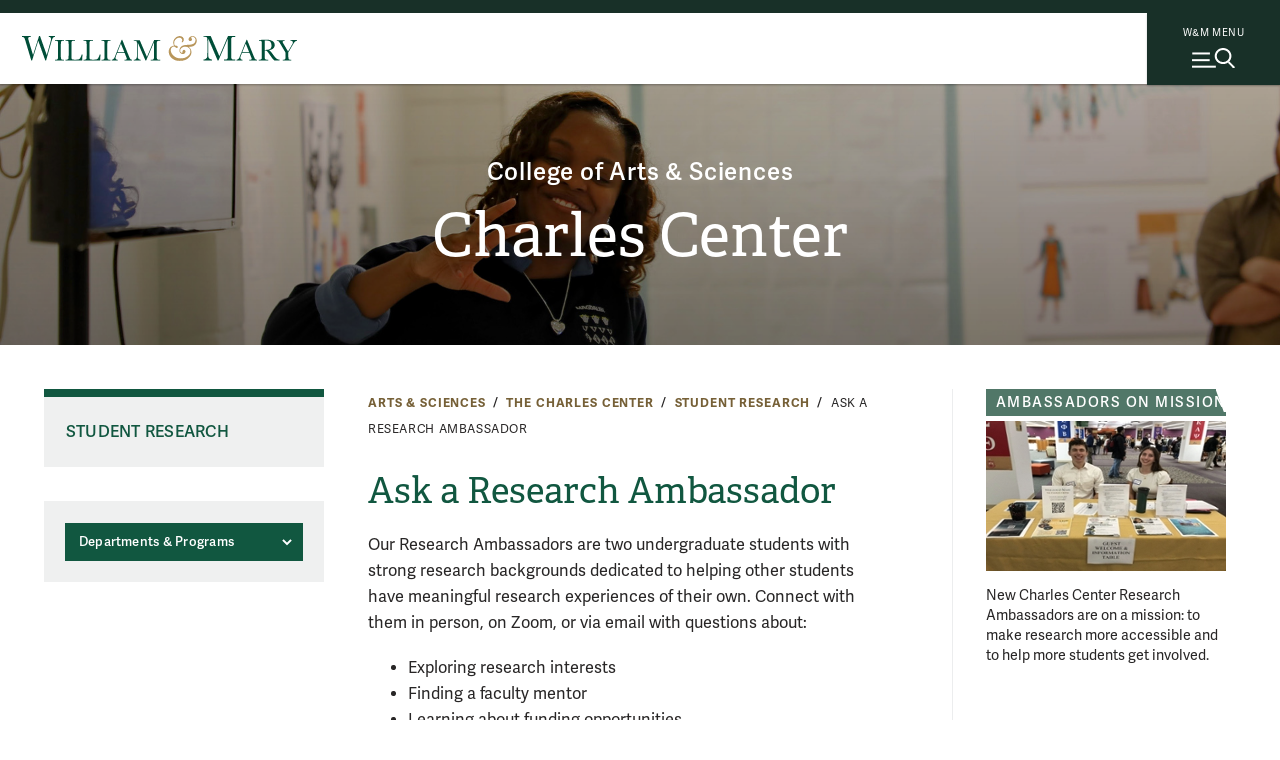

--- FILE ---
content_type: text/html; charset=UTF-8
request_url: https://www.wm.edu/as/charlescenter/student-research/research-ambassadors/
body_size: 8003
content:

      <!doctype html>
<html class="no-js" lang="en">
<head>

		
    
    
    

                
                
	




<meta content="IE=edge" http-equiv="X-UA-Compatible"/><meta charset="utf-8"/><meta content="width=device-width, initial-scale=1" name="viewport"/><meta content="William & Mary" property="og:site_name" /><meta name="twitter:dnt" content="on">
 <link href="//cascade-prod.static.wm.edu" rel="dns-prefetch"/> <link href="//creative.wm.edu" rel="dns-prefetch"/> <link href="//kit.fontawesome.com" rel="dns-prefetch"/> <link href="//static.wm.edu" rel="dns-prefetch"/> <link href="//www.googletagmanager.com" rel="dns-prefetch"/> <link href="/apple-touch-icon.png" rel="apple-touch-icon"/>
<script src="/js/vendor/modernizr-2.6.2-respond-1.1.0.min.js" type="text/javascript"></script>
<script src="https://cascade-prod.static.wm.edu/_shared/static/js/vendor/jquery.min.js"></script>
<script type="application/ld+json">// <![CDATA[
{ "@context" : "https://schema.org",
  "@type" : "Organization",
  "name" : "William & Mary",
  "url" : "https://www.wm.edu",
  "logo": "https://www.wm.edu/img/wm_vertical_single_line_full_color.png",
  "sameAs" : [ "https://www.facebook.com/williamandmary",
    "https://www.twitter.com/williamandmary",
    "https://plus.google.com/+williamandmary",
    "https://www.instagram.com/william_and_mary" ] 
}
// ]]></script>
<link href="https://static.wm.edu/mweb/prod/main.min.css?v=111725" media="all" rel="stylesheet"/> <link href="https://use.typekit.net/hsm3jlb.css" rel="stylesheet"/>
<script crossorigin="anonymous" defer="defer" src="https://kit.fontawesome.com/270bb58298.js"></script>
<link href="/css/custom.css?v=1" media="all" rel="stylesheet"/>
    

            <link rel="canonical" href="https://www.wm.edu/as/charlescenter/student-research/research-ambassadors/" />
        




<script>(function(w,d,s,l,i){w[l]=w[l]||[];w[l].push({'gtm.start':
new Date().getTime(),event:'gtm.js'});var f=d.getElementsByTagName(s)[0],
j=d.createElement(s),dl=l!='dataLayer'?'&l='+l:'';j.async=true;j.src=
'https://www.googletagmanager.com/gtm.js?id='+i+dl;f.parentNode.insertBefore(j,f);
})(window,document,'script','dataLayer','GTM-ND77N3');</script>



<script async src="https://www.googletagmanager.com/gtag/js?id=G-2310WV201G"></script>
<script>
  window.dataLayer = window.dataLayer || [];
  function gtag(){dataLayer.push(arguments);}
  gtag('js', new Date());

  gtag('config', 'G-2310WV201G');
</script>




<script>let cascadeSite="www.wm.edu"</script>


	    


		
		                                                                                                                    <title>Ask a Research Ambassador | Charles Center | College of Arts &amp; Sciences | William &amp; Mary</title>
<meta content="Have a question about undergraduate research? Reach out to one of our student ambassadors!" name="description"/>

		



    
        
        <meta content="summary_large_image" name="twitter:card"/>
    
                    <meta content="Ask a Research Ambassador" name="twitter:title"/>
        <meta content="Ask a Research Ambassador" property="og:title"/>
        
        <meta content="Have a question about undergraduate research? Reach out to one of our student ambassadors!" name="twitter:description"/>
    <meta content="Have a question about undergraduate research? Reach out to one of our student ambassadors!" property="og:description"/>
    
    
            	<meta content="https://www.wm.edu/images/social/default2.jpg" name="twitter:image"/>
    	<meta content="William &amp; Mary sign" name="twitter:image:alt"/>
    	<meta content="https://www.wm.edu/images/social/default2.jpg" property="og:image"/>
    	<meta content="William &amp; Mary sign" property="og:image:alt"/>
        

		
	</head>
	<body>
		










    
    
    
                
	










    




<noscript><iframe src="https://www.googletagmanager.com/ns.html?id=GTM-ND77N3"
height="0" width="0" style="display:none;visibility:hidden"></iframe></noscript>





        
	











    
    



    


	



    <img alt="William &amp; Mary" id="print_logo" src="/images/wm_logo_horizontal_green_gold.svg" width="275"/> <a class="skip-to-main-content-link" href="#main_content">Skip to main content</a>
<div class="wm-topbar">
<div class="wm-topbar__logo"><!-- closed menu - logo --> <a aria-label="Home" class="wm-topbar__logo-link" data-gtm="main-logo" href="/index.php"> <img alt="William &amp; Mary" class="wm-topbar__logo-img secondary" id="top_mark" src="/images/wm_logo_horizontal_green_gold.svg"/> <img alt="William &amp; Mary" class="wm-topbar__logo-img homepage" height="35" id="top_mark" src="/img/wm_wordmark_single_line_green.png" width="400"/></a></div>
<div class="button-wrapper-for-older-browsers"><nav class="wm-topbar__buttons"><!-- site menu button --> <a aria-controls="wm-site-menu" aria-expanded="false" class="wm-topbar__menu-button wm-js-site-menu-button" data-gtm="mearch-button" href="#footer" onclick="return false;"> <span class="wm-topbar__menu-button-text">W&amp;M MENU</span> <img alt="" class="close-x" height="30" src="/images/menu-mag.svg" width="43"/> </a></nav></div>
</div>
<!--<div class="menubackdrop-white"><a aria-label="Home" class="wm_logo_banner" href="/index" id="wm_logo_banner"> <img alt="William &amp; Mary" src="/images/wm-menu-banner.svg" /> </a></div>-->
<div class="menubackdrop-dark"></div>
    
    

	    

		<header id="main-header">
			






    
    
    
                
	






    


<div class="wm-site-menu" id="wm-site-menu">
       <!-- close site menu button -->
    <a class="wm-topbar__menu-button -close-x wm-js-site-menu-button-close-x" href="#">
        <!-- close site menu button -->
       <i class="fa-thin fa-xmark"></i>
       <span class="sr-only">Close menu</span>
    </a>
    <a class="wm_logo_banner mobile" href="/index.php" id="wm_logo_banner"><img alt="William &amp; Mary" loading="lazy" src="/images/wm-menu-banner.svg"/></a>
    
    <div class="wm-site-menu__primary-wrapper">

    <!-- search -->
    <div class="wm-search">
        <div class="wm-search__form">
            <form action="/about/search/index.php" class="wm-search__form search_form cf" id="side_search_site" method="get" role="search">
                <label for="q">
                    <span class="h-sr-only">Search</span>
                </label>
                <input autocomplete="off" class="wm-search__input" id="q" name="q" placeholder="Search wm.edu" type="text"/>
                <div class="wm-search__submit-wrapper">
                    <button class="wm-search__submit" title="Search" type="submit">
                        <i class="fa-regular fa-magnifying-glass"></i>
                        <span class="h-sr-only">Submit Search</span>
                    </button>
                </div>
                <span class="wm-search__caption">Hit enter to search all of wm.edu</span>
            </form>
        </div>
        <div class="wm-search__common-searches">
            <div class="label">
                Popular Topics
            </div>
            <ul class="items">
            </ul>
        </div>
        <div class="wm-search__suggested-results">
            <div class="label">
                Suggested Results
            </div>
            <ul class="items">
            </ul>
        </div>
        
                 <div class="nav-news-events --inSearch">
            <a class="nav-news-events__link" href="https://news.wm.edu">News<i class="fa-regular fa-angle-right"></i></a>
            <a class="nav-news-events__link" href="https://events.wm.edu">Events<i class="fa-regular fa-angle-right"></i></a>
        </div>
    </div>
    <!-- end search -->
    
    
    <div class="wm-site-menu__divider"></div>
    
    
    <!-- primary nav -->
    <nav aria-label="Main" aria-live="polite" class="accordion primary-nav" data-behavior="accordion" role="tablist">
        <ul class="primary-nav__mainmenu">
                                                            <li class="accordion__item js-show-item-default" data-binding="expand-accordion-item">
                    <a href="/admission/index.php">Admission &amp; Aid</a>
                                                                <button aria-controls="panel0" aria-expanded="false" aria-selected="false" class="accordion__title primary-nav__togglesubmenu" data-binding="expand-accordion-trigger" id="tab0" role="tab" tabindex="0"><span class="h-sr-only">toggle submenu</span></button>
                        
                        <div aria-hidden="true" aria-labelledby="tab0" class="accordion__content primary-nav__submenu" data-binding="expand-accordion-container" id="panel0" role="tabpanel">
                        
                        <ul class="accordion__content-inner " id="sub-0">
                                                                                                                                                        <li>
                                    <a href="/admission/undergraduateadmission/index.php">Undergraduate Admission</a>
                                </li>
                                                                                                                            <li>
                                    <a href="/admission/graduateadmission/index.php">Graduate Admission</a>
                                </li>
                                                                                                                            <li>
                                    <a href="/admission/tuition/index.php">Tuition &amp; Fees</a>
                                </li>
                                                                                                                            <li>
                                    <a href="/admission/financialaid/index.php">Financial Aid</a>
                                </li>
                                                                                                                            <li>
                                    <a href="/admission/virtualtour/index.php">Virtual Tour</a>
                                </li>
                                                    </ul>
                        </div>
                                    </li>
                                                            <li class="accordion__item js-show-item-default" data-binding="expand-accordion-item">
                    <a href="/academics/index.php">Academics</a>
                                                                <button aria-controls="panel1" aria-expanded="false" aria-selected="false" class="accordion__title primary-nav__togglesubmenu" data-binding="expand-accordion-trigger" id="tab1" role="tab" tabindex="0"><span class="h-sr-only">toggle submenu</span></button>
                        
                        <div aria-hidden="true" aria-labelledby="tab1" class="accordion__content primary-nav__submenu" data-binding="expand-accordion-container" id="panel1" role="tabpanel">
                        
                        <ul class="accordion__content-inner " id="sub-1">
                                                                                                                                                        <li>
                                    <a href="/majorsminors/index.php">Majors &amp; Minors</a>
                                </li>
                                                                                                                            <li>
                                    <a href="/academics/undergraduateprograms/index.php">Undergraduate Programs</a>
                                </li>
                                                                                                                            <li>
                                    <a href="/academics/graduateprograms/index.php">Graduate Programs</a>
                                </li>
                                                                                                                            <li>
                                    <a href="/academics/online/index.php">Online Programs</a>
                                </li>
                                                                                                                            <li>
                                    <a href="/academics/precollege/index.php">Pre-College Programs</a>
                                </li>
                                                                                                                            <li>
                                    <a href="/academics/faculty/index.php">Faculty</a>
                                </li>
                                                    </ul>
                        </div>
                                    </li>
                                                            <li class="accordion__item js-show-item-default" data-binding="expand-accordion-item">
                    <a href="/student-life/index.php">Student Life</a>
                                                                <button aria-controls="panel2" aria-expanded="false" aria-selected="false" class="accordion__title primary-nav__togglesubmenu" data-binding="expand-accordion-trigger" id="tab2" role="tab" tabindex="0"><span class="h-sr-only">toggle submenu</span></button>
                        
                        <div aria-hidden="true" aria-labelledby="tab2" class="accordion__content primary-nav__submenu" data-binding="expand-accordion-container" id="panel2" role="tabpanel">
                        
                        <ul class="accordion__content-inner " id="sub-2">
                                                                                                                                                        <li>
                                    <a href="/student-life/housing-dining/index.php">Housing &amp; Dining</a>
                                </li>
                                                                                                                            <li>
                                    <a href="/student-life/athletics-recreation/index.php">Athletics &amp; Recreation</a>
                                </li>
                                                                                                                            <li>
                                    <a href="/student-life/clubs-organizations/index.php">Clubs &amp; Organizations</a>
                                </li>
                                                                                                                            <li>
                                    <a href="/student-life/campus-beyond/index.php">Campus &amp; Beyond</a>
                                </li>
                                                                                                                            <li>
                                    <a href="/student-life/health-wellness/index.php">Health &amp; Wellness</a>
                                </li>
                                                                                                                            <li>
                                    <a href="/student-life/arts-performance/index.php">Arts &amp; Performance</a>
                                </li>
                                                                                                                            <li>
                                    <a href="/student-life/community-belonging/index.php">Community &amp; Belonging</a>
                                </li>
                                                                                                                            <li>
                                    <a href="/student-life/service-leadership/index.php">Service &amp; Leadership</a>
                                </li>
                                                    </ul>
                        </div>
                                    </li>
                                                            <li class="accordion__item js-show-item-default" data-binding="expand-accordion-item">
                    <a href="/research/index.php">Research</a>
                                                                <button aria-controls="panel3" aria-expanded="false" aria-selected="false" class="accordion__title primary-nav__togglesubmenu" data-binding="expand-accordion-trigger" id="tab3" role="tab" tabindex="0"><span class="h-sr-only">toggle submenu</span></button>
                        
                        <div aria-hidden="true" aria-labelledby="tab3" class="accordion__content primary-nav__submenu" data-binding="expand-accordion-container" id="panel3" role="tabpanel">
                        
                        <ul class="accordion__content-inner " id="sub-3">
                                                                                                                                                        <li>
                                    <a href="/research/news/index.php">Research News</a>
                                </li>
                                                                                                                            <li>
                                    <a href="/research/centers/index.php">Centers &amp; Institutes</a>
                                </li>
                                                                                                                            <li>
                                    <a href="/research/facultyresearch/index.php">Faculty Research</a>
                                </li>
                                                                                                                            <li>
                                    <a href="/research/studentresearch/index.php">Student Research</a>
                                </li>
                                                                                                                            <li>
                                    <a href="/research/collections/index.php">Collections</a>
                                </li>
                                                                                                                            <li>
                                    <a href="/research/publications/index.php">Publications &amp; Journals</a>
                                </li>
                                                                                                                            <li>
                                    <a href="/research/resources/index.php">Resources</a>
                                </li>
                                                    </ul>
                        </div>
                                    </li>
                                                            <li class="accordion__item js-show-item-default" data-binding="expand-accordion-item">
                    <a href="/about/index.php">About</a>
                                                                <button aria-controls="panel4" aria-expanded="false" aria-selected="false" class="accordion__title primary-nav__togglesubmenu" data-binding="expand-accordion-trigger" id="tab4" role="tab" tabindex="0"><span class="h-sr-only">toggle submenu</span></button>
                        
                        <div aria-hidden="true" aria-labelledby="tab4" class="accordion__content primary-nav__submenu" data-binding="expand-accordion-container" id="panel4" role="tabpanel">
                        
                        <ul class="accordion__content-inner " id="sub-4">
                                                                                                                                                        <li>
                                    <a href="/about/wmataglance/index.php">W&amp;M at a Glance</a>
                                </li>
                                                                                                                            <li>
                                    <a href="/about/leadership-values/index.php">Leadership &amp; Values</a>
                                </li>
                                                                                                                            <li>
                                    <a href="/about/history/index.php">History</a>
                                </li>
                                                                                                                            <li>
                                    <a href="/about/traditions/index.php">Traditions</a>
                                </li>
                                                                                                                            <li>
                                    <a href="/about/life-after-wm/index.php">Life After W&amp;M</a>
                                </li>
                                                                                                                            <li>
                                    <a href="/about/visiting/index.php">Visit Campus</a>
                                </li>
                                                    </ul>
                        </div>
                                    </li>
                    </ul>
    </nav>
    
    <!-- bottom links -->
    <nav class="nav-bottom__links --inPrimary">
                    
                                    <a class="nav-bottom__link" href="/about/visiting/index.php">Visit<i class="fa-regular fa-angle-right"></i></a>
                        
                                    <a class="nav-bottom__link" href="/admission/undergraduateadmission/how-to-apply/index.php">Apply<i class="fa-regular fa-angle-right"></i></a>
                        
                                    <a class="nav-bottom__link" href="/admission/undergraduateadmission/signup/index.php">Request Info<i class="fa-regular fa-angle-right"></i></a>
                </nav>
    <!-- end bottom links -->
    
    </div>
    <!-- end primary wrapper -->
    
    <!-- tactical -->
    <div class="tac-wrapper">
        <nav aria-label="Quick links" class="tactical-nav">
            <ul class="tactical-nav__list">
                                                                            <li>
                        <a href="https://my.wm.edu">
                            myW&amp;M
                        </a>
                    </li>
                                                                            <li>
                        <a href="https://directory.wm.edu/people/">
                            Directory
                        </a>
                    </li>
                                                                            <li>
                        <a href="https://tribeathletics.com/">
                            Athletics
                        </a>
                    </li>
                                                                            <li>
                        <a href="/atoz/a/index.php">
                            W&amp;M A-Z
                        </a>
                    </li>
                                                                            <li>
                        <a href="https://libraries.wm.edu">
                            Libraries
                        </a>
                    </li>
                                                                            <li>
                        <a href="https://giving.wm.edu/?utm_source=wm_website&amp;utm_medium=referral&amp;utm_campaign=tactical_nav">
                            Giving
                        </a>
                    </li>
                            </ul>
        </nav>
    </div>
    
    <div class="wm-resources des-tab">
        <div class="wm-resources__side-panel">
            <a class="wm_logo_banner des-tab" href="/index.php" id="wm_logo_banner"><img alt="William &amp; Mary" loading="lazy" src="/images/wm-menu-banner.svg"/></a>
            <div class="resources-for">
                <span class="wm-resources-text">Resources FOR...</span>
            </div>

            <nav class="wm-resources__links">
                <ul class="wm-resources__list">
                                    
                                                            <li>
                        <a class="wm-resources__link" href="/currentstudents/index.php">Current Students</a>
                    </li>
                                    
                                                            <li>
                        <a class="wm-resources__link" href="/facultystaff/index.php">Faculty &amp; Staff</a>
                    </li>
                                    
                                                            <li>
                        <a class="wm-resources__link" href="/parentsandfamilies/index.php">Parents &amp; Families</a>
                    </li>
                                    
                                                            <li>
                        <a class="wm-resources__link" href="https://wmalumni.com/">Alumni &amp; Friends</a>
                    </li>
                                </ul>
            </nav>
        </div>
    </div>
        

        <div aria-hidden="true" class="nav-news-events --atBottom">
        <a class="nav-news-events__link" href="https://news.wm.edu">News<i class="fa-regular fa-angle-right"></i></a>
        <a class="nav-news-events__link" href="https://events.wm.edu">Events<i class="fa-regular fa-angle-right"></i></a>
    </div>
    
        <!-- bottom links -->
    <nav class="nav-bottom__links --atBottom">
                    
                                    <a class="nav-bottom__link" href="/about/visiting/index.php">Visit<i class="fa-regular fa-angle-right"></i></a>
                        
                                    <a class="nav-bottom__link" href="/admission/undergraduateadmission/how-to-apply/index.php">Apply<i class="fa-regular fa-angle-right"></i></a>
                        
                                    <a class="nav-bottom__link" href="/admission/undergraduateadmission/signup/index.php">Request Info<i class="fa-regular fa-angle-right"></i></a>
                </nav>
    <!-- end bottom links -->
    
        <div class="wm-resources --atBottom">
        <div class="wm-resources__side-panel">
            <div class="resources-for">
                <span class="wm-resources-text">Resources FOR...</span>
            </div>

            <nav class="wm-resources__links">
                <ul class="wm-resources__list">
                                    
                                                            <li>
                        <a class="wm-resources__link" href="/currentstudents/index.php">Current Students</a>
                    </li>
                                    
                                                            <li>
                        <a class="wm-resources__link" href="/facultystaff/index.php">Faculty &amp; Staff</a>
                    </li>
                                    
                                                            <li>
                        <a class="wm-resources__link" href="/parentsandfamilies/index.php">Parents &amp; Families</a>
                    </li>
                                    
                                                            <li>
                        <a class="wm-resources__link" href="https://wmalumni.com/">Alumni &amp; Friends</a>
                    </li>
                                </ul>
            </nav>
        </div>
    </div>
    
</div>


    
    

	    
        
            
			<div class="m-header -small -text-cc -img-cc"><div class="m-title-card"><div class="m-title-card__umbrella"><a class="umbrella" href="/as/index.php">College of Arts &amp; Sciences</a></div><div class="m-title-card__dept"><a class="header_with_umbrella Large" href="/as/charlescenter/index.php">Charles Center</a></div></div>


            
        
        
        
        <div class="m-header__photo" style="background-image:url(/images/bannerphotos/charlescenter/charles-center-7.jpg);"> <div class="curtain"></div>  </div>        
        
                    
            
            
            </div>
		</header>
		<main class="hasSidebar clearfix" id="main_content">
			<div class="content_wrapper">
				<section id="content">
					<div class="user_content">
						<div class="user_content--wrapper">
							    
                
                
                
                
                    
<nav>
    <div class="m-breadcrumbs" id="breadcrumbs">
        
                            
                        
                
                    
                                        
                                        <div class="m-breadcrumbs__link"><a href="/as/index.php">Arts &amp; Sciences</a></div>
                                
                                        
                                        <div class="m-breadcrumbs__link"><a href="/as/charlescenter/index.php">The Charles Center</a></div>
                                
                                        
                                        <div class="m-breadcrumbs__link"><a href="/as/charlescenter/student-research/index.php">Student Research</a></div>
                                
                                        
                                        <div class="m-breadcrumbs__link">Ask a Research Ambassador</div>
                        </div>
</nav>

							




                                    
    <header class="m-title">
                    <h1 class="m-title__main-title">Ask a Research Ambassador</h1>
                                                    
                        
                        
                    </header>

							
							
							<nav class="page_nav" role="navigation">
								





<button aria-controls="page_nav_mobile" aria-expanded="false" class="wm-page-menu-button wm-js-page-menu-button" id="qn_sitemenu">
    <span class="wm-page-menu-button__togglemenubutton"></span>
    <span class="wm-page-menu-button__text">In This Section</span>
</button>
<ul class="wm-page_menu">
            <li>
            <a href="/as/charlescenter/student-research/index.php" id="nav_parent">Student Research</a>
        </li>
        
                        
                                
                                
                                
                                
                                
                                
                                
                        </ul>
								
 

    
                            
                    
                        

								
								<div class="extra-nav"><label for="departmentDropdownMenu"> <span class="sr-only">Departments &amp; Programs</span> </label><select class="departmentDropdownMenu" data-placeholder="Departments &amp; Programs">
<option>Departments &amp; Programs</option>
<option value="/as/graduate/index.php">* Graduate Study Offered</option>
<option value="/as/africanastudies/index.php">Africana Studies</option>
<option value="/as/americanstudies/index.php">American Studies *</option>
<option value="/as/anthropology/index.php">Anthropology *</option>
<option value="/as/arthistory/index.php">Art &amp; Art History</option>
<option value="/as/biology/index.php">Biology *</option>
<option value="/as/biochemistry/index.php">Biochemistry</option>
<option value="http://mason.wm.edu/undergraduate/">Business</option>
<option value="/as/chemistry/index.php">Chemistry *</option>
<option value="/as/chemistry/index.php">Center for Geospatial Analysis</option>
<option value="/as/classicalstudies/index.php">Classical Studies</option>
<option value="/as/cams/index.php">Computational &amp; Applied Mathematics &amp; Statistics</option>
<option value="/as/economics/index.php">Economics</option>
<option value="https://education.wm.edu/admissions/undergraduate/">Education</option>
<option value="/as/english/index.php">English</option>
<option value="/as/environment/index.php">Environment &amp; Sustainability</option>
<option value="/as/filmstudies/index.php">Film &amp; Media Studies</option>
<option value="/as/gsws/index.php">Gender, Sexuality &amp; Women's Studies</option>
<option value="/as/geology/index.php">Geology</option>
<option value="/as/globalstudies/index.php">Global Studies</option>
<option value="/as/government/index.php">Government</option>
<option value="/as/health-sciences/index.php">Health Sciences</option>
<option value="/as/history/index.php">History *</option>
<option value="/as/integrative-conservation/index.php">Integrative Conservation</option>
<option value="/as/internationalrelations/index.php">International Relations</option>
<option value="/as/judaic-studies/index.php">Judaic Studies</option>
<option value="/as/linguistics/index.php">Linguistics</option>
<option value="https://www.vims.edu/education/wm_undergrad/courses/minor/index.php">Marine Science</option>
<option value="/as/mathematics/index.php">Mathematics</option>
<option value="/as/medren/index.php">Medieval &amp; Renaissance Studies</option>
<option value="/as/militaryscience/index.php">Military Science</option>
<option value="/as/modernlanguages/index.php">Modern Languages</option>
<option value="/as/music/index.php">Music</option>
<option value="/as/neuroscience/index.php">Neuroscience</option>
<option value="/as/philosophy/index.php">Philosophy</option>
<option value="/as/psych-sciences/index.php">Psychological Sciences *</option>
<option value="/as/public-health/index.php">Public Health</option>
<option value="/as/publicpolicy/index.php">Public Policy *</option>
<option value="/as/religiousstudies/index.php">Religious Studies</option>
<option value="/as/religiousstudies/index.php">ROTC (Army)</option>
<option value="/as/religiousstudies/index.php">ROTC (Navy)</option>
<option value="/as/selfdesigned/index.php">Self-Designed</option>
<option value="/as/sociology/index.php">Sociology</option>
<option value="/as/speech/index.php">Speech</option>
<option value="/as/theatre-performance/index.php">Theatre &amp; Performance</option>
<option value="/majorsminors/index.php">All Majors and Minors</option>
</select></div>
							</nav>
							
         <p>Our Research Ambassadors are two undergraduate students with strong research backgrounds dedicated to helping other students have meaningful research experiences of their own. Connect with them in person, on Zoom, or via email with questions about:</p>
<ul>
<li>Exploring research interests</li>
<li>Finding a faculty mentor</li>
<li>Learning about funding opportunities</li>
<li>Applying for research grants</li>
<li>Publishing and presenting your work</li>
</ul>
<h3>Fall 2025 Drop-In Hours (beginning the week of September 15th)</h3>
<p><strong>The week of December 1st will be the final week of office hours in Fall 2025.</strong></p>
<p>Stop by to get your questions answered! The Research Ambassadors are located in the Charles Center, Blow Hall Room 263.&#160;</p>
<p>Tuesdays, 12:00-1:30 PM - Micah Dill</p>
<p>Wednesdays, 9:30-11:00 am - Clara Rinker</p>
<p>Alternatively, you can fill out the form below to receive an email response to your question, or schedule a Zoom or in-person meeting with the Ambassadors.</p>
<p><a class="content_button" href="https://wmsas.qualtrics.com/jfe/form/SV_eJQJpPrq1N8Sz78">Contact an Ambassador</a></p>
<h3>Request a Class Visit from the Research Ambassadors</h3>
<p>Instructors: you can request a 5-10 minute overview on getting started with research and Charles Center research opportunities from one of the Research Ambassadors. Please fill out the form below. Kindly make requests at least two weeks in advance.</p>
<p><a class="content_button" href="https://wmsas.qualtrics.com/jfe/form/SV_2bP5QUYyhedvR5A" rel="noopener" target="_blank">Request Form</a></p>
<h3>Meet the Ambassadors&#160;</h3>
<p><strong>Micah Dill&#160;</strong></p>
<p><img alt="larsen-emily.jpg" height="343" src="/as/charlescenter/student-research/research-ambassadors/micah-dill.jpeg" width="286"/></p>
<p>Class Year: Senior</p>
<p>Majors: Integrative Conservation and Philosophy</p>
<p>Research Areas: Local ecological knowledge; conservation geospatial analysis</p>
<p>&#160;</p>
<p><strong>Clara Rinker</strong></p>
<p><img alt="browning-amy.jpg" height="392" src="/as/charlescenter/student-research/research-ambassadors/rinker-clara.jpg" width="294"/></p>
<p>Class Year: Senior</p>
<p>Majors: Hispanic Studies and&#160;<span>Computational &amp; Applied Mathematics and Statistics (CAMS) - Mathematical Biology</span></p>
<p>Research Areas: Current views of the Reconquista in Spain; genetic biostatistics</p>

							
							
						</div>
					</div>
					<div id="sidebar">
						
						

						
 
            
                
                       
        
            
                
	
    

    
    <aside class="sidebar__item widget" role="complimentary">
                	<h2 class="normal sidebar__title">
        		<span>Ambassadors on mission to make research accessible</span>
        	</h2>
    	    	 <div class="widget-container">
    	    <div class="swiper " data-cascadeid="d2a8eba30a02129e384f9595cfdec5b9">
    	         <div class="swiper-wrapper">
                                       
                                            
                                        
                                              
                                                
        	            <div class="swiper-slide">
        				    <div class="widget-content">
        				        <figure class="m-figure -responsive">
        				                                                                            				    <span class="m-figure__image">
                        				        <img alt="Research Ambassadors" src="/as/charlescenter/_widgets/research-ambassadors/research-ambassadors"/>
                        				    </span>
                        				                        			                        			
                					                    					<figcaption class="m-figure__caption no-buttons">
                    					                        					        New Charles Center Research Ambassadors are on a mission: to make research more accessible and to help more students get involved. 
                    					                            					                    					</figcaption>
                					                				</figure>
        				    </div>
        				</div>
    			        			</div>
    		</div>
    		    	</div>
    </aside>


	            

         
     
					</div>
				</section>
			</div>
			
                
                
                


        
    <script src="https://cascade-prod.static.wm.edu/_shared/static/js/shortcodes.js"></script>
         
                
        
		</main>
		










    
    
    
                
	










    


<footer class="footersection o-wm-footer" id="footer">
<div class="o-wm-footer__wrapper">
<div class="o-wm-footer__logo-column o-wm-footer__column col">
<div><a data-gtm="footer-wordmark" href="/index.php"> <img alt="William &amp; Mary logo" loading="lazy" src="https://www.wm.edu/images/wm_vertical_single_line.svg"/> </a><hr/>
<p class="o-wm-footer__text">Follow W&amp;M on Social Media:</p>
<div class="footer_social-media-nav__wrapper"><a class="external-link sm_icon" data-gtm="footer-facebook" href="https://www.facebook.com/williamandmary"><i class="fab fa-facebook"></i><span class="sr-only">Facebook</span></a> <a class="external-link sm_icon" data-gtm="footer-twitter" href="https://x.com/williamandmary"><i class="fab fa-x-twitter"></i><span class="sr-only">X</span></a> <a class="external-link sm_icon" data-gtm="footer-youtube" href="https://www.youtube.com/williamandmary"><i class="fab fa-youtube"></i><span class="sr-only">YouTube</span></a> <a class="external-link sm_icon" data-gtm="footer-linkedin" href="https://www.linkedin.com/edu/school?id=19598"><i class="fa-brands fa-linkedin"></i><span class="sr-only">LinkedIn</span></a> <a class="external-link sm_icon" data-gtm="footer-instagram" href="https://instagram.com/william_and_mary"><i class=" fab fa-instagram"></i> <span class="sr-only">Instagram</span> </a><a class="external-link sm_icon" data-gtm="footer-flickr" href="https://www.flickr.com/photos/william-and-mary"><i class=" fab fa-flickr"></i> <span class="sr-only">Flickr</span> </a><a class="external-link sm_icon" data-gtm="footer-threads" href="https://www.threads.net/@william_and_mary"><i class=" fa-brands fa-threads"></i> <span class="sr-only">Threads</span> </a></div>
<a class="o-wm-footer__social" data-gtm="footer-social" href="https://www.wm.edu/social/index.php">Social Stream</a><hr/>
<p class="o-wm-footer__city">Williamsburg, Virginia</p>
<a class="o-wm-footer__contact" data-gtm="footer-contact" href="/contactus/index.php">Contact Us</a></div>
</div>
<div class="o-wm-footer__column col"><nav>
<h2 class="o-wm-footer__title">Resources for</h2>
<ul class="o-wm-footer__list" data-gtm="footer-infofor"><!--<li><a class="o-wm-footer__link" data-infofor="button_infofor_prospective" href="/admission/index">Prospective Students</a></li>-->
<li><a class="o-wm-footer__link" data-infofor="button_infofor_current" href="/currentstudents/index.php">Current Students</a></li>
<li><a class="o-wm-footer__link" data-infofor="button_infofor_facstaff" href="/facultystaff/index.php">Faculty &amp; Staff</a></li>
<li><a class="o-wm-footer__link" data-infofor="button_infofor_parentsfamilies" href="/parentsandfamilies/index.php">Parents &amp; Families</a></li>
<li><a class="o-wm-footer__link" data-infofor="button_infofor_alumni" href="https://wmalumni.com">Alumni &amp; Friends</a></li>
</ul>
</nav></div>
<div class="o-wm-footer__column col"><nav>
<h2 class="o-wm-footer__title">Discover</h2>
<ul class="o-wm-footer__list" data-gtm="footer-discover">
<li><a class="o-wm-footer__link" href="/admission/index.php">Admission &amp; Aid</a></li>
<li><a class="o-wm-footer__link" href="/academics/index.php">Academics</a></li>
<li><a class="o-wm-footer__link" href="/student-life/index.php">Student Life</a></li>
<li><a class="o-wm-footer__link" href="/research/index.php">Research</a></li>
<li><a class="o-wm-footer__link" href="/about/index.php">About</a></li>
<li><a class="o-wm-footer__link" href="/news/index.php">News</a></li>
</ul>
</nav></div>
<div class="o-wm-footer__column col"><nav>
<h2 class="o-wm-footer__title">Quick Links</h2>
<ul class="o-wm-footer__list" data-gtm="footer-quick">
<li><a class="o-wm-footer__link" href="/about/search/index.php">Search W&amp;M</a></li>
<li><a class="o-wm-footer__link" href="/atoz/index.php">W&amp;M A-Z</a></li>
<li><a class="o-wm-footer__link" href="/offices/career/employers/index.php">Employers</a></li>
<li><a class="o-wm-footer__link" href="/offices/uhr/careers/index.php">Careers at W&amp;M</a></li>
<li><a class="o-wm-footer__link" href="/offices/publicsafety/emergency/index.php">Emergency</a></li>
<li><a class="o-wm-footer__link" href="/report/index.php">Report Concerns</a></li>
</ul>
</nav></div>
</div>
<div class="o-wm-footer__miscinfo">
<div class="o-wm-footer__miscinfo-wrapper">
<div class="o-wm-footer__copyright">&#169;2025 All Rights Reserved.</div>
<ul class="o-wm-footer__misclist" data-gtm="footer-subfooter">
<li class="o-wm-footer__miscitem"><a class="o-wm-footer__link" href="/offices/ce/equity/accessibility-at-wm/index.php">Accessibility</a></li>
<li class="o-wm-footer__miscitem"><a class="o-wm-footer__link" href="/offices/ce/consumer-information/index.php">Consumer Information</a></li>
<li class="o-wm-footer__miscitem"><a class="o-wm-footer__link" href="/offices/ce/compliance/nondiscrimination-notice/index.php">Non-Discrimination Notice</a></li>
<li class="o-wm-footer__miscitem"><a class="o-wm-footer__link" href="/offices/ce/policies/index.php">Policies</a></li>
<li class="o-wm-footer__miscitem"><a class="o-wm-footer__link" href="/aboutthissite/privacy/index.php">Privacy &amp; Security</a></li>
</ul>
</div>
</div>
</footer>
    


	    

		









    
    
    
                
	













<script src="https://cascade-prod.static.wm.edu/_shared/static/js/plugins.js?v=011425" type="text/javascript"></script>
<script src="/js/main.js?v=043025" type="text/javascript"></script>
<script src="https://cascade-prod.static.wm.edu/_shared/static/js/_secondary-pages.js?v=042525" type="module"></script>
    
    
    

	    


		
	</body>
</html>

--- FILE ---
content_type: text/css
request_url: https://kit.fontawesome.com/270bb58298/15265632/kit-upload.css
body_size: -183
content:
.fak.fa-regular-bars-magnifying-glass:before,.fa-kit.fa-regular-bars-magnifying-glass:before{content:'\e001';}
.fak,.fa-kit{-moz-osx-font-smoothing:grayscale;-webkit-font-smoothing:antialiased;display:inline-block;font-style:normal;font-variant:normal;text-rendering:auto;line-height:1;font-family:'Font Awesome Kit';}@font-face{font-family:'Font Awesome Kit';font-style:normal;src:url(https://kit.fontawesome.com/270bb58298/15265632/kit-upload.woff2) format("woff2");}


--- FILE ---
content_type: image/svg+xml
request_url: https://www.wm.edu/images/menu-mag.svg
body_size: 469
content:
<svg version="1.1" xmlns="http://www.w3.org/2000/svg" xmlns:xlink="http://www.w3.org/1999/xlink" preserveAspectRatio="xMidYMid meet" viewBox="0 0 43 20" width="43" height="20">
            <defs>
                <path d="M39.44 8.04C39.44 12.48 35.7 16.08 31.08 16.08C26.47 16.08 22.72 12.48 22.72 8.04C22.72 3.6 26.47 0 31.08 0C35.7 0 39.44 3.6 39.44 8.04Z" id="b2zCmLAzg4"></path>
                <clipPath id="clipa1MIDniDC">
                    <use xlink:href="#b2zCmLAzg4" opacity="1"></use>
                </clipPath>
                <path d="M42.33 19.92L36.56 14.04" id="f9RXa35NjX"></path>
                <path d="M0.25 4.46L17.92 4.46L17.92 6.46L0.25 6.46L0.25 4.46Z" id="b44PZjwt2K"></path>
                <path d="M0 11.16L17.67 11.16L17.67 13.16L0 13.16L0 11.16Z" id="e3bXz81SUn"></path>
                <path d="M0 17.66L23.84 17.66L23.84 19.66L0 19.66L0 17.66Z" id="f2RwOTU1Y0"></path>
            </defs>
            <g>
                <g>
                    <g>
                        <use xlink:href="#b2zCmLAzg4" opacity="1" fill="#ffffff" fill-opacity="0"></use>
                        <g clip-path="url(#clipa1MIDniDC)">
                            <use xlink:href="#b2zCmLAzg4" opacity="1" fill-opacity="0" stroke="#ffffff" stroke-width="4" stroke-opacity="1"></use>
                        </g>
                    </g>
                    <g>
                        <use xlink:href="#f9RXa35NjX" opacity="1" fill="#1d1313" fill-opacity="1"></use>
                        <g>
                            <use xlink:href="#f9RXa35NjX" opacity="1" fill-opacity="0" stroke="#ffffff" stroke-width="2" stroke-opacity="1"></use>
                        </g>
                    </g>
                    <g>
                        <use xlink:href="#b44PZjwt2K" opacity="1" fill="#ffffff" fill-opacity="1"></use>
                    </g>
                    <g>
                        <use xlink:href="#e3bXz81SUn" opacity="1" fill="#ffffff" fill-opacity="1"></use>
                    </g>
                    <g>
                        <use xlink:href="#f2RwOTU1Y0" opacity="1" fill="#ffffff" fill-opacity="1"></use>
                    </g>
                </g>
            </g>
        </svg>

--- FILE ---
content_type: image/svg+xml
request_url: https://www.wm.edu/_homepage/_media/wm_logo_cypher_black.svg
body_size: 5189
content:
<?xml version="1.0" encoding="UTF-8"?>
<svg id="Layer_2" data-name="Layer 2" xmlns="http://www.w3.org/2000/svg" viewBox="0 0 983.04 976.64">
  <defs>
    <style>
      .cls-1 {
        fill: #231f20;
      }
    </style>
  </defs>
  <g id="Layer_1-2" data-name="Layer 1">
    <g>
      <path class="cls-1" d="M445.44,198.4c-3.53,0-6.4,2.87-6.4,6.4s2.87,6.4,6.4,6.4,6.4-2.87,6.4-6.4-2.87-6.4-6.4-6.4Z"/>
      <path class="cls-1" d="M476.16,198.4c-3.53,0-6.4,2.87-6.4,6.4s2.87,6.4,6.4,6.4,6.4-2.87,6.4-6.4-2.87-6.4-6.4-6.4Z"/>
      <path class="cls-1" d="M506.88,198.4c-3.54,0-6.4,2.87-6.4,6.4s2.87,6.4,6.4,6.4,6.4-2.87,6.4-6.4-2.87-6.4-6.4-6.4Z"/>
      <path class="cls-1" d="M537.6,198.4c-3.54,0-6.4,2.87-6.4,6.4s2.87,6.4,6.4,6.4,6.4-2.87,6.4-6.4-2.87-6.4-6.4-6.4Z"/>
      <path class="cls-1" d="M471.2,75.52h17.76v-17.76c-9.26,1.16-16.61,8.5-17.76,17.76Z"/>
      <path class="cls-1" d="M491.52,98.56c10.44,0,19.06-7.82,20.32-17.92h-40.64c1.26,10.1,9.88,17.92,20.32,17.92Z"/>
      <path class="cls-1" d="M494.08,57.76v17.76h17.76c-1.15-9.26-8.5-16.61-17.76-17.76Z"/>
      <path class="cls-1" d="M623.49,119.02c-2.5-.13-4.74,1.2-5.9,3.24.06-1.93.03-3.77-.07-5.5-.14-2.31-.41-4.52-.78-6.63,1.49,1.88,3.97,2.85,6.46,2.27,3.44-.79,5.59-4.23,4.79-7.68-.79-3.44-4.23-5.59-7.68-4.8-2.45.57-4.24,2.48-4.78,4.77-1.17-4.27-2.73-8.04-4.44-11.29,2,1.35,4.68,1.52,6.88.19,3.03-1.82,4.01-5.75,2.19-8.78-1.82-3.03-5.75-4.01-8.78-2.19-2.18,1.31-3.29,3.71-3.07,6.09-2.91-4.38-5.86-7.37-7.79-8.88,2.47.35,5.03-.77,6.39-3.04,1.82-3.03.84-6.96-2.19-8.78-3.03-1.82-6.96-.84-8.78,2.19-1.29,2.15-1.17,4.76.1,6.75-3.62-2.04-7.35-3.45-11.15-4.3,2.35-.68,4.2-2.68,4.56-5.25.49-3.5-1.95-6.74-5.45-7.23-3.5-.49-6.74,1.95-7.23,5.45-.35,2.5.8,4.87,2.76,6.19-4.04-.38-8.12-.22-12.22.36,2.09-1.39,3.25-3.94,2.75-6.56-.67-3.47-4.03-5.74-7.5-5.06-3.47.67-5.73,4.03-5.06,7.5.5,2.56,2.45,4.45,4.83,5.01-4.06.89-8.11,2.12-12.11,3.61,1.64-1.76,2.22-4.38,1.26-6.76-1.32-3.28-5.05-4.86-8.33-3.54-3.28,1.32-4.86,5.05-3.54,8.33.95,2.36,3.15,3.83,5.54,3.98-3.92,1.66-7.77,3.51-11.51,5.43,1.41-1.92,1.7-4.55.5-6.8-1.66-3.12-5.53-4.31-8.65-2.65-3.12,1.66-4.31,5.53-2.65,8.66,1.19,2.23,3.5,3.46,5.87,3.39-3.57,1.93-7.02,3.87-10.29,5.72-10.83,6.11-21.06,11.89-26.9,11.89s-16.07-5.77-26.9-11.89c-3.27-1.85-6.72-3.79-10.29-5.71,2.34.05,4.62-1.18,5.8-3.39,1.66-3.12.48-7-2.65-8.66-3.12-1.66-7-.48-8.66,2.65-1.18,2.22-.91,4.83.46,6.74-3.71-1.9-7.52-3.73-11.41-5.38,2.36-.17,4.53-1.64,5.48-3.98,1.32-3.28-.26-7.01-3.54-8.33-3.28-1.32-7.01.26-8.33,3.54-.95,2.36-.39,4.96,1.22,6.72-3.98-1.48-8.01-2.7-12.05-3.58,2.37-.56,4.31-2.46,4.81-5,.67-3.47-1.59-6.83-5.06-7.5-3.47-.67-6.83,1.59-7.5,5.06-.51,2.61.65,5.16,2.73,6.55-4.1-.57-8.18-.73-12.22-.34,1.97-1.32,3.13-3.69,2.77-6.2-.49-3.5-3.73-5.94-7.23-5.45-3.5.49-5.94,3.73-5.45,7.23.36,2.59,2.23,4.59,4.59,5.26-3.82.86-7.57,2.29-11.22,4.35,1.31-1.99,1.45-4.63.14-6.81-1.82-3.03-5.75-4.01-8.78-2.19-3.03,1.82-4.01,5.75-2.19,8.78,1.38,2.3,3.98,3.41,6.48,3.02-1.95,1.52-4.94,4.56-7.89,9.01.27-2.41-.84-4.87-3.06-6.2-3.03-1.82-6.96-.84-8.78,2.19-1.82,3.03-.84,6.96,2.19,8.78,2.24,1.35,4.97,1.16,6.98-.26-1.74,3.3-3.33,7.14-4.51,11.49-.5-2.35-2.31-4.33-4.81-4.9-3.44-.79-6.88,1.35-7.68,4.8-.79,3.44,1.35,6.88,4.8,7.68,2.54.59,5.06-.43,6.54-2.37-.37,2.14-.65,4.38-.79,6.73-.11,1.77-.13,3.65-.07,5.63-1.14-2.11-3.41-3.5-5.97-3.37-3.53.19-6.24,3.2-6.06,6.73.18,3.53,3.2,6.24,6.73,6.06,2.65-.14,4.84-1.87,5.68-4.21,1.92,16.56,10.9,38.8,37.71,64.12-1.94,20.67-7,27.39-7,31.66,0,3.53,2.87,6.4,6.4,6.4h177.15c3.53,0,6.4-2.87,6.4-6.4,0-4.26-5.06-10.99-7.01-31.65,26.74-25.26,35.75-47.46,37.69-64,.88,2.28,3.03,3.96,5.63,4.09,3.53.19,6.54-2.53,6.73-6.06.19-3.53-2.53-6.54-6.06-6.73ZM495,215.04h0s-8.06,0-8.06,0h0s-73.56,0-73.56,0l.51-3.9c.27.04.55.06.83.06,3.53,0,6.4-2.87,6.4-6.4,0-3.25-2.43-5.93-5.57-6.34l.51-3.9h150.91l.51,3.9c-3.14.41-5.57,3.09-5.57,6.34,0,3.53,2.87,6.4,6.4,6.4.28,0,.56-.02.83-.06l.51,3.9h-74.66ZM548.73,174.33c2.46-.89,4.22-3.24,4.22-6.01,0-2.16-1.08-4.07-2.72-5.23,1.89-2.94,4.35-4.69,6.57-4.69,3.26,0,5.57,3.6,6.33,9.87.03.28.25.51.53.55.29.05.56-.1.68-.35,4.46-9.15,3.3-14.43,1.54-17.25-1.72-2.75-4.76-4.33-8.35-4.33-1.85,0-3.68.43-5.33,1.22,3.42-7.35,6.36-16.28-5.22-26.79-.24-.22-.62-.22-.86,0-11.58,10.51-8.64,19.45-5.22,26.79-1.65-.8-3.49-1.22-5.33-1.22-3.59,0-6.63,1.58-8.35,4.33-1.76,2.82-2.92,8.1,1.54,17.25.12.25.4.4.68.35.28-.05.5-.27.53-.55.76-6.27,3.07-9.87,6.33-9.87,2.22,0,4.68,1.75,6.57,4.69-1.64,1.16-2.72,3.07-2.72,5.23,0,2.72,1.7,5.03,4.09,5.96-6.42,1.21-6.02,7.48-18.17,7.48-16,0-27.37-22.17-27.37-22.17h-.07c1.02-.74,1.92-1.64,2.67-2.65l14.18,4.98c1.86-3.65,2.9-7.78,2.9-12.16s-1.04-8.51-2.9-12.16l-5.39,1.9c22.36-35.88,44.48-45.05,56.13-47.25,10.67-2.03,18.42.48,22.11,3.49,4.67,3.81,9.56,11.96,9.28,23.4-.33,13.45-7.76,34.63-40.87,59.78-2.84-2.06-5.19-3.92-8.02-4.57ZM483.2,149.76c0-4.59,3.73-8.32,8.32-8.32s8.32,3.73,8.32,8.32-3.73,8.32-8.32,8.32-8.32-3.73-8.32-8.32ZM467.54,161.92l14.19-4.98c.75,1.01,1.64,1.91,2.66,2.65h-.06s-11.37,22.17-27.37,22.17c-12.14,0-11.75-6.27-18.17-7.48,2.39-.93,4.09-3.24,4.09-5.96,0-2.16-1.08-4.07-2.72-5.23,1.89-2.94,4.35-4.69,6.57-4.69,3.27,0,5.57,3.6,6.33,9.87.03.28.25.51.53.55.28.05.56-.1.68-.35,4.47-9.15,3.3-14.43,1.54-17.25-1.72-2.75-4.76-4.33-8.35-4.33-1.85,0-3.68.43-5.33,1.22,3.42-7.35,6.36-16.28-5.22-26.79-.24-.22-.62-.22-.86,0-11.58,10.51-8.64,19.45-5.22,26.79-1.65-.8-3.49-1.22-5.33-1.22-3.59,0-6.63,1.58-8.35,4.33-1.76,2.82-2.93,8.1,1.54,17.25.12.25.4.39.68.35.28-.05.49-.27.53-.55.76-6.27,3.07-9.87,6.33-9.87,2.22,0,4.69,1.75,6.57,4.69-1.64,1.16-2.72,3.07-2.72,5.23,0,2.77,1.76,5.12,4.22,6.01-2.83.65-5.18,2.51-8.02,4.57-33.1-25.15-40.54-46.33-40.87-59.78-.28-11.44,4.61-19.59,9.28-23.4,3.69-3.01,11.43-5.51,22.1-3.49,11.65,2.21,33.77,11.37,56.13,47.25l-5.39-1.89c-1.86,3.65-2.9,7.78-2.9,12.16s1.05,8.51,2.9,12.16ZM574.36,186c-4.34-.45-7.76-1.5-10.58-2.81,33.52-26.23,41.17-49.08,41.52-63.87.29-12.07-4.23-23.11-12.1-29.53-6.51-5.32-17.13-7.22-28.39-5.09-13.52,2.56-39.66,13.36-64.67,56.5-.45-.45-.93-.85-1.44-1.23l4.98-14.18c-3.65-1.86-7.78-2.9-12.16-2.9s-8.51,1.05-12.16,2.9l5.01,14.16c-.52.38-1.02.79-1.47,1.25-25-43.14-51.15-53.94-64.67-56.5-11.27-2.14-21.88-.23-28.39,5.09-7.87,6.43-12.39,17.47-12.1,29.53.36,14.79,8.01,37.64,41.52,63.87-2.83,1.31-6.24,2.36-10.58,2.81-24.55-23.24-36.81-46.97-35.49-68.78,1.02-16.83,10.09-28.52,14.32-31.54,21.87-15.62,50.41.49,73.33,13.43,12.75,7.2,22.82,12.88,30.67,12.88s17.93-5.68,30.68-12.88c22.93-12.94,51.46-29.05,73.33-13.43,4.23,3.02,13.3,14.71,14.32,31.54,1.32,21.8-10.94,45.53-35.49,68.78Z"/>
      <path class="cls-1" d="M481.73,34.06c.73,1,1.62,1.88,2.62,2.62l-4.98,14.19c3.65,1.86,7.78,2.9,12.16,2.9s8.51-1.05,12.16-2.9l-4.98-14.18c1-.73,1.88-1.62,2.62-2.62l14.18,4.98c1.86-3.65,2.9-7.78,2.9-12.16s-1.04-8.51-2.9-12.16l-14.18,4.98c-.74-1-1.62-1.88-2.62-2.62l4.98-14.18c-3.65-1.86-7.78-2.9-12.16-2.9s-8.51,1.05-12.16,2.9l4.98,14.18c-1,.73-1.88,1.62-2.62,2.62l-14.18-4.98c-1.86,3.65-2.9,7.78-2.9,12.16s1.05,8.51,2.9,12.16l14.18-4.98ZM491.52,18.56c4.59,0,8.32,3.73,8.32,8.32s-3.73,8.32-8.32,8.32-8.32-3.73-8.32-8.32,3.73-8.32,8.32-8.32Z"/>
    </g>
    <path class="cls-1" d="M983.04,293.12c0-61.44-55.66-77.44-83.84-77.44-57.11,0-109.12,46.07-154.82,111.86-34.64-13.86-72.88-34.58-114.31-64.1,5.78-4,11.61-7.64,17.49-10.9,20.68,13.49,46.33,26.84,71.83,26.84,35.18,0,47.84-18.11,47.84-27.38s-4.99-30.3-53.01-30.3c-14.12,0-37.11,2.61-66.43,15.82-6.27-3.96-12.91-8.32-20.01-13.12-1.02-.65-2.09-1.03-3.32-1.03-3.23,0-5.85,2.62-5.85,5.85,0,1.98.98,3.72,2.48,4.78,4.03,2.89,8.64,6.27,13.72,9.86-5.67,2.99-11.54,6.38-17.6,10.21-5.94-4.43-11.95-9.03-18.01-13.82-1.07-.84-2.5-1.4-4.02-1.4-3.54,0-6.4,2.87-6.4,6.4,0,1.9.77,3.66,2.12,4.78,4.91,4.05,9.81,7.98,14.68,11.79-33.77,23.64-72.59,60.88-114.08,119.26-41.49-58.38-80.31-95.62-114.08-119.26,4.87-3.81,9.76-7.74,14.68-11.79,1.36-1.12,2.13-2.89,2.13-4.78,0-3.53-2.87-6.4-6.4-6.4-1.52,0-2.96.56-4.02,1.4-6.07,4.8-12.07,9.39-18.01,13.82-6.06-3.83-11.93-7.21-17.6-10.21,5.08-3.59,9.69-6.98,13.73-9.86,1.5-1.06,2.48-2.8,2.48-4.78,0-3.23-2.62-5.85-5.85-5.85-1.23,0-2.29.38-3.32,1.03-7.1,4.8-13.74,9.17-20.01,13.12-29.33-13.21-52.31-15.82-66.43-15.82-48.01,0-53,20.67-53,30.3s12.66,27.38,47.84,27.38c25.5,0,51.15-13.35,71.83-26.84,5.88,3.25,11.71,6.89,17.49,10.9-41.42,29.52-79.67,50.24-114.31,64.1-45.7-65.79-97.71-111.86-154.82-111.86-28.18,0-83.84,16-83.84,77.44s86.98,101.47,213.73,59.97c1.8,3.09,3.59,6.22,5.38,9.39-34.92,8.15-62.3,33.88-62.3,69.52,0,69.9,48.64,85.12,92.8,85.12,4.24,0,7.68-3.44,7.68-7.68s-3.44-7.68-7.68-7.68c-36.55,0-71.68-18.56-71.68-68.48,0-34.11,30.29-50.53,50.51-53.78,28.57,53.57,54.55,115.34,76.25,173.46-11.53,64.48-29.31,126.21-52.76,174.61-29.37-16.17-58.37-27.42-84.25-27.42-48.73,0-98.22,35.71-90.88,83.2,5.73,37.08,35.45,63.65,72.96,62.72,54.01-1.34,94.64-35.38,125.29-84.18,40.86,25.05,81.61,55.23,115,75.17,28.02,16.74,57.13,33.24,86.1,47.81-9.67,4.42-19.36,8.6-28.99,12.44-41.91-18.88-80.23-34.61-104.77-34.61s-48.51,9.5-51.08,33.1c-2.89,26.51,20.36,40.5,55.56,39.86,29.52-.54,63.08-9.3,98.26-22.99,9.18,4.25,18.62,8.63,28.18,13-43.73,19.32-86.04,35.59-116.2,35.59-4.24,0-7.68,3.44-7.68,7.68s3.46,7.68,7.7,7.68c32.89,0,84.12-20.23,134.38-42.71,50.26,22.48,101.49,42.71,134.38,42.71,4.24,0,7.7-3.44,7.7-7.68s-3.44-7.68-7.68-7.68c-30.16,0-72.47-16.27-116.2-35.59,9.56-4.38,19-8.75,28.18-13,35.18,13.68,68.74,22.45,98.26,22.99,35.2.64,58.46-13.35,55.56-39.86-2.57-23.6-27.62-33.1-51.08-33.1s-62.86,15.72-104.77,34.61c-9.63-3.84-19.32-8.02-28.99-12.44,28.97-14.58,58.08-31.08,86.1-47.81,33.39-19.94,74.14-50.13,115-75.17,30.66,48.81,71.28,82.84,125.29,84.18,37.51.93,67.22-25.64,72.96-62.72,7.34-47.49-42.15-83.2-90.88-83.2-25.88,0-54.88,11.25-84.25,27.42-23.45-48.4-41.23-110.13-52.76-174.61,21.7-58.12,47.68-119.89,76.25-173.46,20.23,3.25,50.51,19.67,50.51,53.78,0,49.92-35.13,68.48-71.68,68.48-4.24,0-7.68,3.44-7.68,7.68s3.44,7.68,7.68,7.68c44.16,0,92.8-15.21,92.8-85.12,0-35.64-27.39-61.37-62.3-69.52,1.78-3.17,3.58-6.3,5.38-9.39,126.75,41.5,213.73-1.49,213.73-59.97ZM714.24,233.86c24.63,0,38.66,7.09,38.66,17.81,0,10.01-20.01,14-33.54,14-17.26,0-35.05-6.61-58.08-19.96,17.31-7.66,35.01-11.85,52.96-11.85ZM263.68,265.66c-13.53,0-33.54-3.98-33.54-14,0-10.72,14.02-17.81,38.66-17.81,17.95,0,35.64,4.19,52.96,11.85-23.02,13.34-40.82,19.96-58.08,19.96ZM899.2,233.6c37.12,0,59.52,25.6,59.52,59.52s-66.89,79.79-181.06,46.02c38.19-62.05,79.9-105.54,121.54-105.54ZM24.32,293.12c0-33.92,22.4-59.52,59.52-59.52,41.64,0,83.35,43.49,121.54,105.54-114.17,33.77-181.06-10.57-181.06-46.02ZM364.34,271.84c40.05,31.38,77.23,79.63,109.7,134.88-17.32,26.44-35.03,56.62-52.98,91.06-56.81-87.93-115.43-128.05-160.42-136.37-4.36-7.16-8.79-14.16-13.28-20.99,36.62-15.55,75.94-37.94,116.98-68.58ZM491.52,437.95c17.22,32.28,32.84,66.18,46.55,99.97-15.96,29-31.6,62.05-46.55,99.57-14.95-37.51-30.59-70.56-46.55-99.57,13.71-33.79,29.33-67.69,46.55-99.97ZM362.74,466.05c14.15,21.63,26.86,46.08,38.23,71.92-9.46,19.7-18.96,40.61-28.49,62.82-7.03-18.31-14.51-37.29-22.43-56.57,5.49-28.68,9.58-55.46,12.69-78.16ZM275.22,386.3c15.85,6.07,30.63,15.66,44.39,28.01-.62,17.2-1.74,34.76-3.35,52.46-12.86-27.58-26.56-54.76-41.04-80.47ZM149.12,825.6c-44.8,4.48-78.88-66.75-21.12-99.84,30.42-17.43,71.97-4.97,115.56,18.07-25.68,46.87-57.38,78.07-94.44,81.77ZM342.4,922.24c-14.35,0-27.82-9.33-28.16-23.68-.36-15.28,15.44-24.07,30.72-24.32,14.17-.23,45.31,13.21,82.77,30.41-30.6,10.8-59.96,17.59-85.33,17.59ZM638.08,874.24c15.28.25,31.08,9.04,30.72,24.32-.34,14.35-13.81,23.68-28.16,23.68-25.37,0-54.73-6.78-85.33-17.59,37.46-17.21,68.59-30.64,82.77-30.41ZM519.05,904.97c-9.11,4.16-18.32,8.39-27.53,12.57-9.21-4.18-18.42-8.41-27.53-12.57,9.11-3.91,18.3-8.11,27.53-12.53,9.23,4.42,18.42,8.62,27.53,12.53ZM855.04,725.76c57.76,33.08,23.68,104.32-21.12,99.84-37.06-3.71-68.76-34.91-94.44-81.77,43.59-23.04,85.14-35.49,115.56-18.07ZM699.09,746.84c-41.23,26.62-81.2,58.43-112.21,77.74-28.63,17.83-61.61,36.71-95.36,53.07-33.75-16.36-66.72-35.24-95.36-53.07-31.01-19.31-70.98-51.12-112.21-77.74,19.87-35.71,35.12-77.63,46.89-119.84,19.82,59.29,33.23,107.27,37.79,126.92.96,4.13,3.44,7.68,7.68,7.68s7.21-3.47,7.7-7.68c4.91-42.23,18.71-98.6,39.43-158.65,42.63,121.59,59.72,250.25,60.39,255.93.5,4.21,3.48,7.68,7.72,7.68s7.14-3.47,7.64-7.68c.67-5.68,17.76-134.34,60.39-255.93,20.72,60.05,34.51,116.42,39.43,158.65.49,4.21,3.46,7.68,7.7,7.68s6.72-3.55,7.68-7.68c4.56-19.65,17.97-67.62,37.79-126.92,11.78,42.21,27.03,84.13,46.9,119.84ZM620.3,466.05c3.11,22.7,7.2,49.48,12.69,78.16-7.92,19.28-15.4,38.27-22.43,56.57-9.53-22.21-19.03-43.12-28.49-62.82,11.37-25.84,24.08-50.28,38.23-71.92ZM663.43,414.31c13.76-12.35,28.54-21.94,44.39-28.01-14.49,25.71-28.18,52.89-41.04,80.47-1.61-17.7-2.73-35.26-3.35-52.46ZM722.4,361.41c-44.99,8.32-103.61,48.45-160.42,136.37-17.95-34.45-35.66-64.62-52.98-91.07,32.47-55.25,69.65-103.5,109.7-134.88,41.04,30.65,80.35,53.03,116.98,68.58-4.49,6.83-8.92,13.83-13.28,20.99Z"/>
  </g>
</svg>

--- FILE ---
content_type: application/javascript
request_url: https://cascade-prod.static.wm.edu/_shared/static/js/_secondary-pages.js?v=042525
body_size: 1815
content:
/*
FUNCTIONS IN THIS FILE
imported
- as_department_dropdown_init_dropdown - W&M only
- banner_fix_mobile_vh_bug
- directory_listing_init_photo_grid
- images_add_caption
- news_listings_load_wp_stories
- page_nav_adjust_height
- page_nav_hide_empty_extra_divs
- page_nav_adjust_social_icons
- page_nav_remove_mobile_nav_if_empty
- page_nav_toggle_mobile_nav
- people_page_darken_banner_on_scroll - W&M only
- photoset_slideshow_init_slideshow
- photoset_slideshow_adjust_height
- share_button_init_share_button
- sidebar_hide_if_two_columns
- sidebar_widget_slideshow_init_bxslider
- tables_apply_collapsible_style
- tables_create_scrollable_tables
- tables_set_even_columns
- tables_set_resizable
- text_make_long_links_wrap
- topbar_search_toggle - Law & VIMS only
- atoz_nav

in-file
- run functions on resize
*/

// JS modules get parsed after the page has loaded so no need for DOMContentLoaded check

// These functions are loaded as-needed into the page using conditional dynamic imports
// For more information, see link at bottom of file.

// this array holds functions that run on resize
let resizeFunctions = [];

let isMobile =  window.innerWidth < 650 ? true : false;

// page nav functions
if (document.querySelector('.page_nav')) {
    const { page_nav_adjust_height } = await import('./_js-imports/page_nav_adjust_height.js');
    const { page_nav_hide_empty_extra_divs } = await import('./_js-imports/page_nav_hide_empty_extra_divs.js');
    const { page_nav_adjust_social_icons } = await import('./_js-imports/page_nav_adjust_social_icons.js');
    const { page_nav_remove_mobile_nav_if_empty } = await import('./_js-imports/page_nav_remove_mobile_nav_if_empty.js');
    const { page_nav_toggle_mobile_nav } = await import('./_js-imports/page_nav_toggle_mobile_nav.js');
    page_nav_adjust_height();
    page_nav_hide_empty_extra_divs();
    page_nav_adjust_social_icons();
    page_nav_remove_mobile_nav_if_empty();
    page_nav_toggle_mobile_nav();

    resizeFunctions.push(page_nav_adjust_height);

}

// hide sidebar if needed
if ($('input:hidden[name="hasSidebar"]').val() == "N") {
    const { sidebar_hide_if_two_columns } = await import('./_js-imports/sidebar_hide_if_two_columns.js');
    sidebar_hide_if_two_columns();
}

// // sidebar widget bxslider slideshow functions
if ($(".bxslider-widget").length > 0) {
    const { sidebar_widget_slideshow_init_bxslider } = await import('./_js-imports/sidebar_widget_slideshow_init_bxslider.js');
    sidebar_widget_slideshow_init_bxslider();
}

// // sidebar widget swiper slideshow functions
if ($(".rotating-widget").length > 0) {
    const { sidebar_widget_slideshow_init_swiper } = await import('./_js-imports/sidebar_widget_slideshow_init_swiper.js');
    sidebar_widget_slideshow_init_swiper();
}

// // table functions
if (document.querySelector('.user_content table') || document.querySelector('.user_content_styles table')) {
    const { tables_create_scrollable_tables } = await import('./_js-imports/tables_create_scrollable_tables.js');
    const { tables_apply_collapsible_style } = await import('./_js-imports/tables_apply_collapsible_style.js?v=03102025');
    const { tables_set_even_columns } = await import('./_js-imports/tables_set_even_columns.js');
    const { tables_set_resizable } = await import('./_js-imports/tables_set_resizable.js');
    tables_create_scrollable_tables();
    tables_apply_collapsible_style();
    tables_set_even_columns();
    tables_set_resizable();
}

// add image captions
if ($("img[class$=caption]").length > 0) {
    const { images_add_caption } = await import('./_js-imports/images_add_caption.js');
    images_add_caption();
}
// update vh on banner on mobile to fix ios bug
if (document.querySelector(".m-header.-tall") &&
    document.querySelector("html").classList.contains("touch")) {
    const { banner_fix_mobile_vh_bug } = await import('./_js-imports/banner_fix_mobile_vh_bug.js');
    banner_fix_mobile_vh_bug();
}

// init share button
if (document.querySelector('.m-share__button')) {
    const { share_button_init_share_button } = await import('./_js-imports/share_button_init_share_button.js');
    share_button_init_share_button();
}

// apply class to text break long urls
const { text_make_long_links_wrap } = await import('./_js-imports/text_make_long_links_wrap.js');
text_make_long_links_wrap();

// photoset functions
if ($('#wm-photoset').length > 0) {
    const { photoset_slideshow_init_slideshow,
        photoset_slideshow_adjust_height } = await import('./_js-imports/photoset_slideshow_init_slideshow.js');
    photoset_slideshow_init_slideshow();
    photoset_slideshow_adjust_height();

    resizeFunctions.push(photoset_slideshow_adjust_height);
}

// //photoset swiper slideshow functions
if ($("#wm-photoset").length > 0) {
    const { photoset_slideshow_init_swiper } = await import('./_js-imports/photoset_slideshow_init_swiper.js');
    photoset_slideshow_init_swiper();
}

// News Listing pages load WP stories
if (document.querySelector("*[data-wpsrc^='http']")) {
    const { news_listings_load_wp_stories } = await import('./_js-imports/news_listings_load_wp_stories.js');
    news_listings_load_wp_stories();
}

// Directory listing photo grid styles and popup
if ($(".wm_dir_entry_item").length > 0) {
    const { directory_listing_init_photo_grid } = await import('./_js-imports/directory_listing_init_photo_grid.js');
    directory_listing_init_photo_grid();
    resizeFunctions.push(directory_listing_init_photo_grid);
}

// On AtoZ pages, creates a <select> out of the letter menu's <ul> to be used for mobile
if ($("#atoz_ul").length > 0) {
    const { atoz_nav } = await import('./_js-imports/atoz_nav.js');
    atoz_nav();
}

// SITE SPECIFIC ===================================================
// WM.EDU =========================================================
// A&S Department Dropdown
if (document.querySelector(".departmentDropdownMenu")) {
    const { as_department_dropdown_init_dropdown } = await import('./_js-imports/as_department_dropdown_init_dropdown.js');
    as_department_dropdown_init_dropdown();
}

// People pages darken banner on scroll
if (document.querySelector('.m-header.-tall.-text-bl .m-header__photo')) {
    const { people_pages_darken_banner_on_scroll } = await import('./_js-imports/people_pages_darken_banner_on_scroll.js');
    people_pages_darken_banner_on_scroll();
}


// WM.EDU AND VIMS ========================================
// Ideation fancybox popups (deprecated but still in use on a few older content pages)
if ($(".ideation-popup-link").length > 0) {
    const { ideation_fancybox_popups } = await import('./_js-imports/ideation_fancybox_popups.js');
    ideation_fancybox_popups();
}
    

// LAW & VIMS =====================================================

// toggle top bar search
if ($("#search_site").length > 0) {
    const { topbar_search_toggle } = await import('./_js-imports/topbar_search_toggle.js');
    topbar_search_toggle();
}

// BREADCRUMBS
if (document.querySelector(".m-breadcrumbs")) {
  const { breadcrumb_popper } = await import('./_js-imports/breadcrumbs.js');
  breadcrumb_popper();
}

// RUN FUNCTIONS ON PAGE RESIZE ===============================================
function updateOnResize() {
    resizeFunctions.forEach(function (fn) {
        fn();
    });
}

let resizeTimer;
window.addEventListener("resize", function () {
    clearTimeout(resizeTimer);
    resizeTimer = setTimeout(function () {
        updateOnResize();
    }, 100);
});



// // These functions are loaded as-needed into the page using conditional dynamic imports
// // Dynamic imports: https://javascript.plainenglish.io/javascript-dynamically-importing-modules-94e1b88c420

--- FILE ---
content_type: image/svg+xml
request_url: https://www.wm.edu/images/wm_logo_horizontal_green_gold.svg
body_size: 2188
content:
<?xml version="1.0" encoding="UTF-8"?>
<svg id="a" xmlns="http://www.w3.org/2000/svg" version="1.1" viewBox="0 0 693.5 60.8">
  <!-- Generator: Adobe Illustrator 30.0.0, SVG Export Plug-In . SVG Version: 2.1.1 Build 123)  -->
  <defs>
    <style>
      .st0 {
        fill: #b8965b;
      }

      .st1 {
        fill: #004e38;
      }
    </style>
  </defs>
  <path class="st1" d="M83.1,11.6v-1.7h22.7v1.7h-1.1c-2.4,0-4,.2-4.8.6s-1.3,1.2-1.5,2.3-.4,3.7-.4,7.8v24.4c0,3.9,0,6.5.3,7.7s.7,2.1,1.5,2.7,2.3.9,4.6.9h1.5v1.7h-22.7v-1.7h1.5c2.1,0,3.6-.3,4.4-.8s1.3-1.4,1.6-2.5.3-3.8.3-7.9v-24.4c0-4,0-6.5-.3-7.7-.2-1.1-.7-1.9-1.5-2.4-.8-.4-2.4-.7-4.9-.7,0,0-1.2,0-1.2,0Z"/>
  <path class="st1" d="M152.4,45l-.4,14.6h-42.2v-1.7h1.5c2.1,0,3.6-.3,4.4-.8s1.3-1.4,1.6-2.5c.2-1.1.3-3.8.3-7.9v-24.4c0-4,0-6.5-.3-7.7-.2-1.1-.7-1.9-1.5-2.4-.7-.4-2.4-.7-4.9-.7h-1.1v-1.7h23.9v1.7h-2.2c-2.4,0-4,.2-4.8.6s-1.3,1.2-1.5,2.3-.4,3.7-.4,7.8v26c0,3.6,0,5.8.3,6.7.2.9.7,1.6,1.6,2.1s2.7.8,5.6.8h3.8c3.1,0,5.3-.3,6.8-.8s2.9-1.7,4.2-3.5,2.5-4.7,3.6-8.6h1.7,0Z"/>
  <path class="st1" d="M197.8,45l-.4,14.6h-42.2v-1.7h1.5c2.1,0,3.6-.3,4.4-.8.8-.5,1.3-1.4,1.6-2.5.2-1.1.3-3.8.3-7.9v-24.4c0-4-.1-6.5-.3-7.7-.2-1.1-.7-1.9-1.5-2.4-.7-.4-2.4-.7-4.9-.7h-1.1v-1.7h23.9v1.7h-2.2c-2.4,0-4,.2-4.8.6s-1.3,1.2-1.5,2.3-.4,3.7-.4,7.8v26c0,3.6,0,5.8.3,6.7.2.9.7,1.6,1.6,2.1.9.5,2.7.8,5.6.8h3.8c3.1,0,5.3-.3,6.8-.8s2.9-1.7,4.2-3.5,2.5-4.7,3.6-8.6h1.7,0Z"/>
  <path class="st1" d="M200.3,11.6v-1.7h22.7v1.7h-1.1c-2.4,0-4,.2-4.8.6s-1.3,1.2-1.5,2.3-.4,3.7-.4,7.8v24.4c0,3.9,0,6.5.3,7.7s.7,2.1,1.5,2.7,2.3.9,4.6.9h1.5v1.7h-22.7v-1.7h1.5c2.1,0,3.6-.3,4.4-.8.8-.5,1.3-1.4,1.6-2.5s.3-3.8.3-7.9v-24.4c0-4-.1-6.5-.3-7.7-.2-1.1-.7-1.9-1.5-2.4-.8-.4-2.4-.7-4.9-.7h-1.2Z"/>
  <path class="st1" d="M273.8,56.8c-.9-.7-1.6-1.6-2.1-2.8l-2.3-5.2-16.6-39.5h-1.4l-14.4,34.5c-1.1,2.5-1.7,3.9-1.8,4.3-1.5,3.8-2.8,6.4-3.9,7.6-1.1,1.2-2.7,2-4.9,2.3v1.7h14.8v-1.7c-1.6,0-2.9-.4-3.9-1.2s-1.5-2.1-1.5-3.4,1-4.3,2.9-8.9l1.3-3.2h18.9v.2l3.8,9.2c1.1,2.7,1.7,3.8,1.7,4.8s-.5,1.7-1.3,2.1c-.9.3-2.5.5-4.9.5v1.7h19.5v-1.7c-1.7-.2-3-.6-3.9-1.3ZM240.6,39.7l8.8-21.2,8.8,21.2h-17.6Z"/>
  <path class="st1" d="M315.1,51.1l18.1-41.1h15.2v1.7h-1.8c-2.4,0-4,.2-4.8.6s-1.3,1.2-1.5,2.3c-.3,1.1-.4,3.7-.4,7.8v24.4c0,3.9,0,6.5.3,7.7s.7,2.1,1.5,2.7,2.3.9,4.6.9h2.2v1.7h-23.8v-1.7h1.8c2.1,0,3.6-.3,4.4-.8s1.3-1.4,1.6-2.5.3-3.8.3-7.9V15.3l-19.7,44.6h-1.7l-19.8-44.6v29.1c0,4,.1,6.7.4,8.1.2,1.4,1,2.7,2.3,3.8s3.1,1.7,5.4,1.9v1.7h-17.8v-1.7c2.1,0,3.9-.7,5.2-1.7,1.3-1,2.1-2.3,2.4-3.8s.4-4.3.4-8.4v-21.6c0-4-.1-6.5-.3-7.7-.2-1.1-.7-1.9-1.5-2.4s-2.4-.7-4.9-.7h-1.4v-1.7h15.1l18.2,41.1v-.2h0Z"/>
  <path class="st0" d="M383.3,23.4c-1.3-2.8-1.9-5.4-1.9-7.8s.8-5.3,2.4-7.6,3.7-4.2,6.1-5.7c2.5-1.4,5.1-2.2,7.7-2.2s5.5.8,7.5,2.5c2,1.7,3,3.6,3,5.9s-.5,3.3-1.4,4.8c-1,1.5-2,2.2-3,2.2s-.8-.3-.8-.8.1-.6.4-1.3c.5-1.1.7-2.3.7-3.4,0-1.7-.7-3.1-2.1-4.2s-3.1-1.6-5.1-1.6c-3.2,0-6.2,1.3-8.9,3.9-2.8,2.6-4.2,5.6-4.2,9s.2,2.8.6,3.9c.4,1,.8,1.7,1.1,2,.3.3.8.5,1.4.5,4,0,5.9,1.1,5.9,3.4s-.2,1.1-.6,1.6-1,.8-1.8.8-2-.6-3.4-1.8c-1.5-1.3-2.9-1.9-4.3-1.9s-3.5.9-5.1,2.7c-1.6,1.8-2.4,3.9-2.4,6.4,0,4.8,2.4,9.3,7.2,13.6,4.8,4.3,10.7,6.4,17.8,6.4s12.5-1.7,17.3-5,7.2-7.3,7.2-12-1.2-5.8-3.5-8.1c-2.4-2.3-5.5-3.4-9.6-3.4s-6.1.9-8.7,2.7c-2.5,1.8-3.8,4-3.8,6.7s.5,2.9,1.4,4c.9,1,1.9,1.6,2.8,1.6s1.7-.6,1.7-1.8v-1.3c0-1.3.3-2.3,1-3.1s1.6-1.2,2.6-1.2,1.9.4,2.6,1.1,1.1,1.7,1.1,3-.6,3.3-1.9,4.5-2.9,1.8-4.8,1.8-4.3-.8-6-2.5-2.5-3.7-2.5-6.1c0-3.5,1.5-6.7,4.4-9.6,3-2.9,8.3-4.4,16.1-4.4s12-1,15.2-2.9,4.7-4.8,4.7-8.7-.7-4.2-2.1-5.7-3.2-2.2-5.3-2.2-1.9.2-2.4.5-.8.8-.8,1.4.3,1,.8,1.7c.7.9,1,1.9,1,2.8s-.4,2-1.2,2.8c-.8.8-1.8,1.2-3,1.2s-2.5-.5-3.3-1.4c-.7-.9-1.1-2-1.1-3.2,0-2,1-3.7,2.9-5.3,1.9-1.6,4.3-2.3,7.3-2.3s5.6,1.1,7.6,3.3c2,2.2,3,4.9,3,8s-.9,5.7-2.6,8.1-3.9,4.2-6.6,5.2-6.4,1.6-11.2,1.8c4.6,3.2,6.9,7.4,6.9,12.5s-1.4,7.5-4.2,11.1c-2.8,3.6-6.2,6.2-10.2,7.9s-8.9,2.6-14.7,2.6-8.5-.5-11.4-1.5-5.7-2.5-8.3-4.5c-2.6-2-4.7-4.3-6.2-7.2-1.5-2.8-2.3-5.9-2.3-9.1s1.1-7.3,3.4-10,5.6-4.4,10.1-5h-.2Z"/>
  <path class="st1" d="M497.8,49.4L519.5.2h18.2v2h-2.2c-2.9,0-4.8.2-5.7.7s-1.5,1.4-1.8,2.7-.5,4.4-.5,9.4v29.2c0,4.7,0,7.7.4,9.2.2,1.4.8,2.5,1.8,3.2.9.7,2.8,1.1,5.5,1.1h2.6v2h-28.4v-2h2.1c2.5,0,4.3-.3,5.2-1,1-.6,1.6-1.6,1.9-3,.3-1.4.4-4.5.4-9.5V6.4l-23.5,53.3h-2.1l-23.7-53.3v34.8c0,4.8,0,8,.4,9.7.3,1.7,1.2,3.2,2.7,4.5s3.7,2,6.4,2.2v2h-21.3v-2c2.5,0,4.6-.8,6.2-2.1,1.6-1.2,2.6-2.8,2.9-4.6.4-1.8.5-5.2.5-10.1V14.9c0-4.7,0-7.8-.4-9.2-.3-1.4-.9-2.3-1.8-2.9s-2.8-.8-5.9-.8h-1.6V0h18.1l21.8,49.2v.2h0Z"/>
  <path class="st1" d="M588.6,56.8c-.9-.7-1.6-1.6-2.1-2.8l-2.3-5.2-16.6-39.5h-1.4l-14.4,34.5c-1.1,2.5-1.8,3.9-1.8,4.3-1.5,3.8-2.8,6.4-3.9,7.6-1.1,1.2-2.7,2-4.9,2.3v1.7h14.8v-1.7c-1.6,0-2.9-.4-3.9-1.2s-1.5-2.1-1.5-3.4,1-4.3,2.9-8.9l1.3-3.2h18.9v.2l3.8,9.2c1.1,2.7,1.7,3.8,1.7,4.8s-.5,1.7-1.3,2.1c-.9.3-2.5.5-4.9.5v1.7h19.5v-1.7c-1.7-.2-3-.6-3.9-1.3ZM555.4,39.7l8.8-21.2,8.8,21.2h-17.6Z"/>
  <path class="st1" d="M642,55.3c-2.2-1.5-5.1-4.8-8.9-9.9-4.6-6.3-7.9-9.9-10-10.9,4.7-.6,8.2-2,10.6-4.3,2.4-2.3,3.6-5.5,3.6-8.3s-.9-5.2-2.7-7.2-4.2-3.4-7.2-4.3c-3-.9-6.9-1.3-11.6-1.3s-6.6.1-11.3.3l-7.1.4v1.7h.8c2.5,0,4.1.2,4.9.7s1.3,1.3,1.5,2.4c.3,1.2.3,3.7.3,7.7v24.4c0,4.1,0,6.8-.3,7.9-.3,1.1-.8,2-1.6,2.5-.8.5-2.3.8-4.4.8h-1.6v1.7h23.8v-1.7h-2.4c-2.3,0-3.8-.3-4.6-.9-.8-.6-1.2-1.5-1.5-2.7s-.3-3.8-.3-7.7v-11h2c1.4,0,2.4.2,3,.7.7.5,1.8,1.7,3.5,3.8,1.7,2.1,3.3,4.3,4.9,6.5,4.9,7.1,8.5,11.4,10.9,13.1h13.3v-1.9c-2.9,0-5.5-.9-7.6-2.5ZM617.8,33.8c-2,.2-3.9.2-5.7.2h0V11.2c1.2-.1-2.7-.1,3.1-.1s9.7,1.1,11.4,3.2c1.7,2.1,2.6,4.9,2.6,8.4s-.3,3.7-.8,5.1-1.2,2.5-2.1,3.3-2.1,1.5-3.5,1.9c-1.4.4-3.1.8-5.1.8Z"/>
  <path class="st1" d="M671,37.9l9.8-16.5c1.6-2.7,2.4-4.6,2.4-5.7s-.4-2-1.3-2.8c-.9-.9-2.4-1.3-4.6-1.3v-1.7h16.2v1.7c-2.2.3-4.1,1.2-5.4,2.5s-3.1,3.8-5.3,7.4l-11.1,18.6v6.6c0,4.2,0,6.9.4,8.1.3,1.2.8,2,1.6,2.5s2.5.7,5,.7v1.7h-21.2v-1.7h.8c2.1,0,3.6-.3,4.4-.8.8-.5,1.3-1.4,1.6-2.5s.3-3.8.3-7.9v-6.1l-12.4-20.3c-2.5-4.1-4.2-6.6-5-7.3-.8-.8-2.3-1.2-4.5-1.3v-1.7h20.2v1.7c-3.8,0-5.6.9-5.6,2.6s.6,2.1,1.9,4.1l11.9,19.6v-.2h-.1Z"/>
  <path class="st1" d="M60.6,59.6h-1.9L41,11.7l-15.5,47.9h-2.1L9.4,14.4c-1.3-4.1-2.2-6.8-2.7-8.2-.6-1.4-1.3-2.4-2.2-3s-2.4-1-4.5-1.1V.1h21.8v2c-2.6.2-4.3.5-5.1,1.1-.7.6-1.1,1.4-1.1,2.5s.6,3.4,1.8,7.2l10.4,33.8L43,0h2.4l17.1,46.7,8.9-30.8c1.2-4.2,1.8-6.9,1.8-8.2,0-3.8-2-5.7-6-5.7V0h15.9v2c-2.3.2-4.1,1-5.2,2.6s-2.6,5.3-4.3,11.2l-12.8,43.7h-.2Z"/>
</svg>

--- FILE ---
content_type: image/svg+xml
request_url: https://www.wm.edu/images/wm_vertical_single_line.svg
body_size: 6148
content:
<svg xmlns="http://www.w3.org/2000/svg" width="219" height="86" viewBox="0 0 219 86" fill="none">
<g clip-path="url(#clip0_111_225)">
<path fill-rule="evenodd" clip-rule="evenodd" d="M52.0994 7.20403V6.14553H66.3879V7.20403H65.7194C64.1825 7.20403 63.1766 7.32856 62.7018 7.58384C62.2269 7.83913 61.9083 8.30611 61.7459 8.99725C61.5834 9.68839 61.5022 11.3259 61.5022 13.9162V29.1897C61.5022 31.6367 61.5584 33.2431 61.6771 34.0028C61.7958 34.7624 62.102 35.3228 62.6018 35.6901C63.1016 36.0575 64.0575 36.2443 65.4695 36.2443H66.3941V37.3028H52.1057V36.2443H53.0303C54.3674 36.2443 55.292 36.0762 55.8106 35.7399C56.3229 35.4037 56.654 34.8807 56.7915 34.1646C56.9289 33.4486 56.9976 31.7924 56.9976 29.1897V13.9162C56.9976 11.438 56.9289 9.83782 56.7915 9.11555C56.654 8.39328 56.3479 7.89516 55.8668 7.6212C55.392 7.34723 54.3611 7.21025 52.7804 7.21025H52.1119L52.0994 7.20403ZM95.7083 28.1374L95.4771 37.3028H68.9245V36.2443H69.8491C71.1861 36.2443 72.1108 36.0762 72.6293 35.7399C73.1416 35.4037 73.4728 34.8807 73.6227 34.1646C73.7664 33.4548 73.8414 31.7924 73.8414 29.1897V13.9162C73.8414 11.438 73.7664 9.83782 73.6227 9.11555C73.479 8.39328 73.1666 7.89516 72.6981 7.6212C72.2295 7.34723 71.2049 7.21025 69.6179 7.21025H68.9245V6.15175H83.9314V7.21025H82.5506C81.0137 7.21025 80.0078 7.33478 79.533 7.59007C79.0582 7.84535 78.7396 8.31234 78.5771 9.00348C78.4147 9.69461 78.3335 11.3322 78.3335 13.9224V30.2357C78.3335 32.4897 78.3959 33.8969 78.5209 34.4635C78.6458 35.0301 78.977 35.4722 79.5205 35.7835C80.0641 36.0948 81.2386 36.2567 83.038 36.2567H85.4121C87.3301 36.2567 88.7608 36.0886 89.6855 35.7524C90.6164 35.4162 91.4973 34.6814 92.3345 33.5482C93.1717 32.415 93.9339 30.6156 94.6274 28.1499H95.7083V28.1374ZM124.223 28.1374L123.992 37.3028H97.4389V36.2443H98.3635C99.7005 36.2443 100.625 36.0762 101.144 35.7399C101.656 35.4037 101.987 34.8807 102.137 34.1646C102.281 33.4548 102.356 31.7924 102.356 29.1897V13.9162C102.356 11.438 102.281 9.83782 102.137 9.11555C101.993 8.39328 101.681 7.89516 101.212 7.6212C100.744 7.34723 99.7193 7.21025 98.1324 7.21025H97.4389V6.15175H112.446V7.21025H111.065C109.528 7.21025 108.522 7.33478 108.047 7.59007C107.573 7.84535 107.254 8.31234 107.092 9.00348C106.929 9.69461 106.848 11.3322 106.848 13.9224V30.2357C106.848 32.4897 106.91 33.8969 107.035 34.4635C107.16 35.0301 107.491 35.4722 108.035 35.7835C108.578 36.0948 109.753 36.2567 111.552 36.2567H113.927C115.851 36.2567 117.275 36.0886 118.2 35.7524C119.131 35.4162 120.012 34.6814 120.849 33.5482C121.686 32.415 122.448 30.6156 123.142 28.1499H124.223V28.1374ZM125.835 7.20403V6.14553H140.123V7.20403H139.455C137.918 7.20403 136.912 7.32856 136.437 7.58384C135.962 7.83913 135.643 8.30611 135.481 8.99725C135.319 9.68839 135.237 11.3259 135.237 13.9162V29.1897C135.237 31.6367 135.294 33.2431 135.412 34.0028C135.531 34.7624 135.837 35.3228 136.337 35.6901C136.837 36.0575 137.793 36.2443 139.205 36.2443H140.129V37.3028H125.841V36.2443H126.765C128.102 36.2443 129.027 36.0762 129.546 35.7399C130.058 35.4037 130.389 34.8807 130.527 34.1646C130.664 33.4486 130.733 31.7924 130.733 29.1897V13.9162C130.733 11.438 130.664 9.83782 130.527 9.11555C130.389 8.39328 130.083 7.89516 129.602 7.6212C129.121 7.34723 128.096 7.21025 126.516 7.21025H125.847L125.835 7.20403ZM162.646 25.8149H150.775L149.969 27.7887C148.77 30.6529 148.17 32.5209 148.17 33.3926C148.17 34.3265 148.489 35.0363 149.126 35.5158C149.763 35.9952 150.582 36.2381 151.581 36.2381V37.2966H142.291V36.2381C143.672 36.0264 144.703 35.5345 145.377 34.7811C146.052 34.0277 146.871 32.4275 147.82 29.9929C147.895 29.7625 148.264 28.8784 148.926 27.328L158.01 5.70967H158.91L169.35 30.4537L170.78 33.7163C171.105 34.4511 171.536 35.0301 172.08 35.4535C172.623 35.8769 173.442 36.1384 174.535 36.2443V37.3028H162.252V36.2443C163.758 36.2443 164.776 36.1322 165.307 35.9143C165.839 35.6964 166.101 35.2543 166.101 34.5943C166.101 34.258 165.745 33.2556 165.039 31.5869L162.64 25.8212L162.646 25.8149ZM162.252 24.7813L156.723 11.5003L151.213 24.7813H162.252ZM198.027 31.9231L209.416 6.14553H219.006V7.20403H217.857C216.32 7.20403 215.314 7.32856 214.839 7.58384C214.364 7.83913 214.046 8.30611 213.883 8.99725C213.721 9.68839 213.64 11.3259 213.64 13.9162V29.1897C213.64 31.6367 213.702 33.2431 213.827 34.0028C213.952 34.7624 214.264 35.3228 214.758 35.6901C215.251 36.0575 216.214 36.2443 217.626 36.2443H219.006V37.3028H204.068V36.2443H205.174C206.498 36.2443 207.411 36.0762 207.929 35.7399C208.441 35.4037 208.773 34.8807 208.923 34.1646C209.066 33.4548 209.141 31.7924 209.141 29.1897V9.36461L196.765 37.2966H195.684L183.213 9.36461V27.6019C183.213 30.0988 183.288 31.7986 183.444 32.7014C183.601 33.6043 184.075 34.395 184.875 35.0799C185.675 35.7648 186.799 36.1509 188.243 36.2381V37.2966H177.066V36.2381C178.403 36.1633 179.49 35.796 180.327 35.1484C181.164 34.5009 181.676 33.6977 181.858 32.745C182.039 31.7924 182.132 30.0365 182.132 27.4587V13.9037C182.132 11.4256 182.057 9.82537 181.914 9.1031C181.77 8.38083 181.464 7.88271 180.989 7.60875C180.514 7.33478 179.496 7.1978 177.909 7.1978H177.053V6.1393H186.575L198.033 31.9169L198.027 31.9231ZM90.8101 78.9143L104.43 48.0808H115.901V49.3448H114.52C112.683 49.3448 111.477 49.4942 110.909 49.7993C110.34 50.1044 109.959 50.6648 109.766 51.4867C109.572 52.3086 109.478 54.2699 109.478 57.3707V75.6454C109.478 78.578 109.553 80.4958 109.697 81.4049C109.847 82.3139 110.215 82.9864 110.815 83.4222C111.415 83.8581 112.558 84.0822 114.251 84.0822H115.907V85.3462H98.0386V84.0822H99.3632C100.944 84.0822 102.043 83.883 102.656 83.4783C103.274 83.0736 103.668 82.4509 103.843 81.5979C104.018 80.7449 104.105 78.7648 104.105 75.6454V51.9288L89.2981 85.3462H88.0049L73.0854 51.9288V73.7463C73.0854 76.735 73.1791 78.7648 73.3603 79.8483C73.5415 80.9317 74.1163 81.8781 75.0722 82.6937C76.0281 83.5094 77.3713 83.9702 79.0957 84.0822V85.3462H65.7194V84.0822C67.3188 83.9888 68.6183 83.5592 69.6242 82.7747C70.6238 81.9964 71.2361 81.0375 71.4548 79.9043C71.6734 78.7711 71.7859 76.6603 71.7859 73.5844V57.3707C71.7859 54.4007 71.6984 52.4891 71.5235 51.6299C71.3486 50.7706 70.9799 50.1729 70.4176 49.8429C69.8554 49.5129 68.6308 49.3448 66.7378 49.3448H65.7194V48.0808H77.1089L90.8101 78.9143ZM138.499 73.8646H126.628L125.822 75.8384C124.623 78.7026 124.023 80.5705 124.023 81.4422C124.023 82.3762 124.341 83.086 124.979 83.5655C125.616 84.0449 126.434 84.2877 127.434 84.2877V85.3462H118.144V84.2877C119.524 84.076 120.555 83.5841 121.23 82.8307C121.905 82.0773 122.723 80.4771 123.673 78.0426C123.748 77.8122 124.116 76.928 124.779 75.3776L133.863 53.7593H134.763L145.202 78.5033L146.633 81.766C146.958 82.5007 147.389 83.0798 147.933 83.5032C148.476 83.9266 149.295 84.1881 150.388 84.294V85.3524H138.105V84.294C139.611 84.294 140.629 84.1819 141.16 83.964C141.691 83.746 141.954 83.3039 141.954 82.6439C141.954 82.3077 141.597 81.3052 140.891 79.6366L138.492 73.8708L138.499 73.8646ZM138.105 72.831L132.576 59.55L127.065 72.831H138.105ZM186.3 85.3524H177.884C176.391 84.3126 174.11 81.5854 171.037 77.1771C170.056 75.7699 169.031 74.4188 167.969 73.1237C166.907 71.8286 166.182 71.044 165.782 70.7576C165.382 70.4712 164.758 70.3342 163.914 70.3342H162.671V77.2518C162.671 79.6988 162.727 81.3052 162.846 82.0649C162.965 82.8245 163.271 83.3849 163.771 83.7522C164.27 84.1196 165.226 84.3064 166.638 84.3064H168.138V85.3649H153.181V84.3064H154.193C155.53 84.3064 156.454 84.1383 156.973 83.8021C157.492 83.4658 157.816 82.9428 157.954 82.2268C158.091 81.5107 158.16 79.8545 158.16 77.2518V61.9783C158.16 59.5001 158.091 57.8999 157.954 57.1777C157.816 56.4554 157.51 55.9573 157.029 55.6833C156.548 55.4094 155.524 55.2724 153.943 55.2724H153.412V54.2139L157.885 53.9835C160.865 53.8465 163.233 53.778 164.983 53.778C167.963 53.778 170.387 54.052 172.255 54.6061C174.123 55.1603 175.635 56.0631 176.784 57.3147C177.934 58.5662 178.515 60.073 178.515 61.8164C178.515 63.8524 177.765 65.5896 176.253 67.0342C174.748 68.4725 172.536 69.3691 169.612 69.724C170.918 70.3529 173.023 72.6193 175.928 76.5233C178.296 79.6926 180.152 81.766 181.508 82.7498C182.863 83.7336 184.457 84.2504 186.3 84.3126V85.3711V85.3524ZM162.677 69.2695C163.827 69.2383 165.02 69.1948 166.251 69.1325C167.482 69.0702 168.55 68.9021 169.456 68.6282C170.362 68.3542 171.099 67.9495 171.655 67.4202C172.211 66.891 172.655 66.1998 172.98 65.3406C173.304 64.4813 173.461 63.4228 173.461 62.1713C173.461 59.9796 172.911 58.2299 171.811 56.9099C170.712 55.5899 168.319 54.9361 164.633 54.9361C164.064 54.9361 163.408 54.9673 162.671 55.0295V69.2695H162.677ZM199.676 71.7289L205.83 61.4117C206.842 59.7243 207.354 58.535 207.354 57.8252C207.354 57.1839 207.086 56.5924 206.548 56.0569C206.011 55.5214 205.049 55.2537 203.668 55.2537V54.1952H213.877V55.2537C212.465 55.4529 211.322 55.976 210.453 56.829C209.585 57.682 208.473 59.22 207.123 61.4553L200.113 73.105V77.2394C200.113 79.8918 200.195 81.5792 200.357 82.3077C200.519 83.0362 200.863 83.5468 201.394 83.8456C201.925 84.1445 202.962 84.294 204.518 84.294V85.3524H191.192V84.294H191.698C193.035 84.294 193.959 84.1258 194.478 83.7896C194.996 83.4534 195.321 82.9304 195.459 82.2143C195.596 81.4983 195.665 79.842 195.665 77.2394V73.4039L187.874 60.652C186.293 58.0805 185.238 56.5426 184.719 56.0445C184.2 55.5463 183.257 55.2848 181.908 55.2537V54.1952H194.584V55.2537C192.216 55.2537 191.035 55.7892 191.035 56.8601C191.035 57.2897 191.429 58.149 192.21 59.4317L199.676 71.7227V71.7289ZM38.0671 37.2903H36.8551L25.728 7.27874L16.0003 37.2966H14.7071L5.89783 8.94121C5.10438 6.36345 4.53584 4.65117 4.18597 3.79815C3.8361 2.94512 3.38002 2.32247 2.81148 1.91775C2.24919 1.51303 1.30579 1.28888 -0.00622559 1.23284V0H13.7074V1.23284C12.0518 1.33869 10.9959 1.5753 10.5274 1.94266C10.0588 2.31002 9.82763 2.82682 9.82763 3.48682C9.82763 4.07834 10.2025 5.59137 10.9585 8.02592L17.481 29.2395L27.0212 0H28.5269L39.248 29.2395L44.8271 9.90631C45.5644 7.2912 45.933 5.58514 45.933 4.7757C45.933 2.41587 44.6647 1.23284 42.1344 1.23284V0H52.0994V1.23284C50.625 1.33869 49.5316 1.88039 48.8132 2.85795C48.0947 3.83551 47.1888 6.17666 46.0892 9.88141L38.0609 37.2966L38.0671 37.2903Z" fill="white"/>
<path fill-rule="evenodd" clip-rule="evenodd" d="M18.8117 62.6509C17.9995 60.9075 17.5934 59.2761 17.5934 57.7631C17.5934 56.057 18.0995 54.4631 19.1116 52.9998C20.1238 51.5366 21.4108 50.3536 22.9727 49.4508C24.5346 48.5541 26.1528 48.0996 27.8334 48.0996C29.7139 48.0996 31.2759 48.6164 32.5317 49.65C33.7874 50.6836 34.4122 51.9227 34.4122 53.361C34.4122 54.4382 34.1123 55.4406 33.5063 56.3559C32.9003 57.2712 32.263 57.732 31.5945 57.732C31.2696 57.732 31.1072 57.5638 31.1072 57.2214C31.1072 57.0969 31.1947 56.8167 31.3758 56.387C31.6632 55.6834 31.8069 54.9736 31.8069 54.2576C31.8069 53.1804 31.3633 52.3025 30.4824 51.6238C29.5952 50.9513 28.5331 50.6089 27.2836 50.6089C25.2781 50.6089 23.4038 51.4308 21.6607 53.0808C19.9176 54.7246 19.0492 56.6112 19.0492 58.7344C19.0492 59.6871 19.1741 60.4965 19.4303 61.1503C19.6802 61.8103 19.9113 62.2337 20.1238 62.4329C20.3299 62.6322 20.6236 62.7318 21.0047 62.7318C23.4975 62.7318 24.7408 63.4541 24.7408 64.8924C24.7408 65.2535 24.6096 65.596 24.3472 65.9198C24.0848 66.2435 23.7037 66.4054 23.1976 66.4054C22.6353 66.4054 21.9231 66.0381 21.0609 65.2971C20.1425 64.5064 19.2366 64.1079 18.3494 64.1079C17.2123 64.1079 16.1315 64.6682 15.1131 65.7952C14.0947 66.9222 13.5824 68.2547 13.5824 69.8051C13.5824 72.8125 15.0819 75.6517 18.0808 78.3229C21.0797 80.994 24.8033 82.3327 29.2641 82.3327C33.4875 82.3327 37.105 81.2867 40.1101 79.1884C43.1152 77.0901 44.6209 74.587 44.6209 71.673C44.6209 69.7304 43.8774 68.043 42.403 66.6109C40.9223 65.1788 38.9168 64.4628 36.3927 64.4628C34.3497 64.4628 32.5317 65.0232 30.9322 66.1377C29.3328 67.2522 28.5331 68.647 28.5331 70.3219C28.5331 71.3306 28.8205 72.1587 29.4016 72.8062C29.9764 73.4538 30.5761 73.7776 31.1884 73.7776C31.8944 73.7776 32.2443 73.3978 32.2443 72.6444L32.2193 72.3206C32.2005 72.084 32.1943 71.9221 32.1943 71.8349C32.1943 71.0442 32.4129 70.3904 32.844 69.8798C33.2751 69.3692 33.8249 69.1077 34.4934 69.1077C35.1244 69.1077 35.6742 69.3256 36.1428 69.7677C36.6114 70.2098 36.8488 70.8262 36.8488 71.617C36.8488 72.7502 36.4552 73.6966 35.668 74.45C34.8808 75.2034 33.8749 75.5832 32.6504 75.5832C31.1884 75.5832 29.9264 75.0665 28.8705 74.0329C27.8147 72.9993 27.2836 71.7228 27.2836 70.2098C27.2836 67.9994 28.2145 65.982 30.0763 64.1639C31.9381 62.3458 35.3119 61.4367 40.2038 61.4367C44.5897 61.4367 47.776 60.8327 49.7628 59.6248C51.7495 58.4356 52.7429 56.6299 52.7429 54.2016C52.7429 52.7632 52.2993 51.5802 51.4184 50.6525C50.5312 49.7247 49.4129 49.264 48.0571 49.264C47.3886 49.264 46.8888 49.3574 46.5515 49.5504C46.2141 49.7372 46.0516 50.0298 46.0516 50.4283C46.0516 50.6836 46.2141 51.0385 46.539 51.5055C46.9513 52.097 47.1637 52.6761 47.1637 53.2302C47.1637 53.8965 46.9076 54.4817 46.389 54.9861C45.8767 55.4904 45.2394 55.7395 44.4772 55.7395C43.5713 55.7395 42.8903 55.4531 42.4217 54.874C41.9532 54.3012 41.7157 53.6225 41.7157 52.8504C41.7157 51.63 42.3155 50.5279 43.5151 49.5566C44.7146 48.5853 46.2453 48.0996 48.1071 48.0996C49.9689 48.0996 51.6121 48.797 52.8866 50.1917C54.1611 51.5864 54.7984 53.2676 54.7984 55.2289C54.7984 57.0844 54.2548 58.7718 53.1615 60.3035C52.0682 61.8352 50.6874 62.9124 49.0193 63.5413C47.3512 64.1701 45.0083 64.5375 41.9906 64.6496C44.8771 66.6856 46.3265 69.2945 46.3265 72.4762C46.3265 74.8672 45.4394 77.1835 43.6713 79.4125C41.9032 81.6416 39.7602 83.2978 37.2362 84.3813C34.7183 85.4584 31.6445 86.0001 28.0146 86.0001C25.0719 86.0001 22.6853 85.6826 20.8672 85.0413C19.0429 84.3999 17.3061 83.4722 15.6504 82.2456C14.001 81.019 12.7015 79.5246 11.7519 77.7501C10.8022 75.9755 10.3274 74.0764 10.3274 72.0404C10.3274 69.556 11.0396 67.4702 12.4641 65.7766C13.8886 64.083 16.0003 63.0431 18.7992 62.6446L18.8117 62.6509Z" fill="#B38D4C"/>
</g>
<defs>
<clipPath id="clip0_111_225">
<rect width="219" height="86" fill="white"/>
</clipPath>
</defs>
</svg>